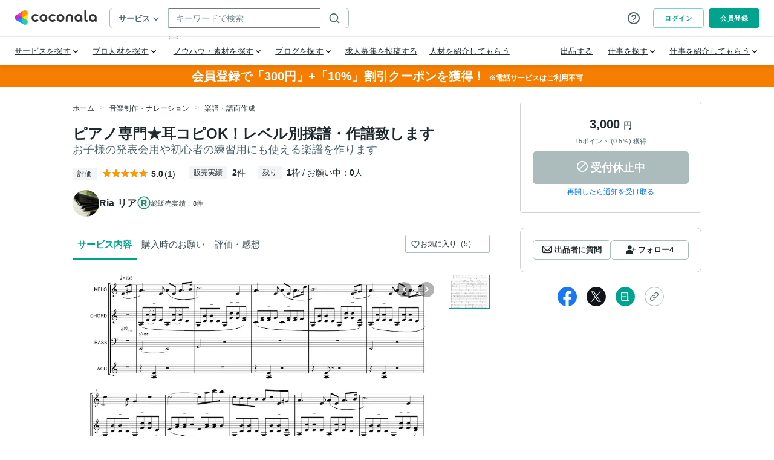

--- FILE ---
content_type: application/javascript
request_url: https://d38quxh3lusp65.cloudfront.net/_nuxt/prod/eb0bb74.modern.js
body_size: 4089
content:
(window.webpackJsonp=window.webpackJsonp||[]).push([[601,662],{1393:function(t,e,n){var content=n(1601);content.__esModule&&(content=content.default),"string"==typeof content&&(content=[[t.i,content,""]]),content.locals&&(t.exports=content.locals);(0,n(45).default)("1dde702d",content,!0,{sourceMap:!1})},1600:function(t,e,n){"use strict";n(1393)},1601:function(t,e,n){var r=n(44)((function(i){return i[1]}));r.push([t.i,".tags-input[data-v-98e6054c]{display:flex;flex-wrap:wrap;align-items:center}.tags-input input[data-v-98e6054c]{flex:1;background:rgba(0,0,0,0);border:none}.tags-input input[data-v-98e6054c]:focus{outline:none}.tags-input input[type=text][data-v-98e6054c]{color:#202a2e}.tags-input[data-v-98e6054c]::placeholder{color:#acbbbc}.tags-input-wrapper-default[data-v-98e6054c]{padding:9px 14px;border:1px solid #acbbbc;border-radius:4px}.tags-input-wrapper-default.active[data-v-98e6054c]{border:1px solid #00a38d}.tags-input-remove[data-v-98e6054c]{cursor:pointer;display:inline-block;padding:.5px;overflow:hidden}.tags-input-badge[data-v-98e6054c]{position:relative;display:flex;background-color:#f3f4f5;align-items:center;margin:3px 4px 3px 0;padding:4px 6px;line-height:1;text-align:center;white-space:nowrap;vertical-align:baseline;border-radius:20px;overflow:hidden;text-overflow:ellipsis}.tags-input-icon[data-v-98e6054c]{width:21px;height:auto;border-radius:50%;margin-right:6px}.tags-input-name[data-v-98e6054c]{font-size:12px;margin-right:9px}.c-vuetube[data-v-98e6054c]{position:relative;display:flex;overflow:hidden;width:100%}.c-vuetube_wrapper[data-v-98e6054c]{display:flex;width:100%}.c-vuetube_wrapper-inline[data-v-98e6054c] iframe{position:absolute;top:0;left:0;width:100%;height:100%}.c-vuetube_wrapper-modal[data-v-98e6054c] .modal-background{background:rgba(0,0,0,.9)}.c-vuetube_wrapper-modal[data-v-98e6054c] .loading-overlay .loading-background{background:none}.c-vuetube_wrapper-modal[data-v-98e6054c] iframe{min-height:300px;width:100%}.c-vuetube_thumbnail[data-v-98e6054c]{display:flex;width:100%;height:0}@media all and (-ms-high-contrast: none){.c-vuetube_thumbnail .swiper-lazy-preloader[data-v-98e6054c]{display:none}}.c-vuetube_thumbnailImage[data-v-98e6054c]{transition:opacity .2s;position:absolute;top:50%;left:50%;z-index:1;opacity:.9;cursor:pointer;transform:translate(-50%, -50%)}.c-vuetube_thumbnailImage[data-v-98e6054c]:link,.c-vuetube_thumbnailImage[data-v-98e6054c]:visited{opacity:1}.c-vuetube_thumbnailImage[data-v-98e6054c]:hover{opacity:.7}.c-vuetube_thumbnailImage[data-v-98e6054c]:active,.c-vuetube_thumbnailImage[data-v-98e6054c]:focus{opacity:1}@media(max-width: 600px){.c-vuetube_thumbnailImage[data-v-98e6054c]:hover{opacity:1}}.c-vuetube_thumbnailPlay[data-v-98e6054c]{transition:opacity .2s;position:absolute;top:50%;left:50%;z-index:2;padding-top:7px;padding-left:2px;width:34px;height:34px;border:solid 2px #fff;border-radius:50%;background:rgba(0,0,0,.7);color:#fff;text-align:center;font-size:15px;opacity:.9;cursor:pointer;transform:translate(-50%, -50%)}.c-vuetube_thumbnailPlay[data-v-98e6054c]:link,.c-vuetube_thumbnailPlay[data-v-98e6054c]:visited{opacity:1}.c-vuetube_thumbnailPlay[data-v-98e6054c]:hover{opacity:.7}.c-vuetube_thumbnailPlay[data-v-98e6054c]:active,.c-vuetube_thumbnailPlay[data-v-98e6054c]:focus{opacity:1}@media(max-width: 600px){.c-vuetube_thumbnailPlay[data-v-98e6054c]:hover{opacity:1}}.c-vuetube_thumbnailPlay-small[data-v-98e6054c]{padding-top:5px;width:24px;height:24px;font-size:10px}.c-vuetube_thumbnailPlay-large[data-v-98e6054c]{padding-top:19px;width:68px;height:68px;font-size:25px}.c-vuetube .c-mask[data-v-98e6054c]{position:absolute;top:0;right:0;left:0;margin:auto;width:230px;height:190px}",""]),r.locals={},t.exports=r},1714:function(t,e,n){"use strict";n.r(e);var r={name:"Vuetube",components:{DLoading:n(1012).default},props:{videoId:{type:String},url:{type:String},isActive:{type:Boolean,default:!1,required:!0},isModal:{type:Boolean,default:!1},isTapEvent:{type:Boolean,default:!1},playerVars:{type:Object,default:()=>({autoplay:1})},width:{type:[Number,String],default:640},height:{type:[Number,String],default:360},resize:{type:Boolean,default:!1},resizeDelay:{type:Number,default:200},backgroundColor:{type:String,default:"#000000"},swiperLazy:{type:Boolean,default:!1},paddingType:{type:String,default:"ratio"},paddingRatio:{type:[Number,String],default:100},skipThumbnail:{type:Boolean,default:!1},thumbnailPlaySize:{type:String,default:"normal"},thumbnailAlt:{type:String,default:""},getType:{type:String,default:""}},data:()=>({isReady:!1,contentWidth:"100%"}),methods:{updateWidth(){this.contentWidth="".concat(this.$el.parentNode.clientWidth,"px")},play(){this.isPlay=!0,this.$refs.youtube.player.playVideo()},stop(){this.isPlay=!1,this.$refs.youtube.player.stopVideo()},onReady(){this.isReady=!0,this.$emit("ready")},close(){event.preventDefault(),this.stop(),this.$emit("update:isActive",!1)},tapMovieControl(){this.isPlay?this.stop():this.play()},swipeMovieControl(){this.stop()}},computed:{thumbnailUrl(){return"https://img.youtube.com/vi/".concat(this.vid,"/hqdefault.jpg")},vid(){return this.videoId||this.videoIdFromUrl||null},videoIdFromUrl(){return this.$youtube.getIdFromUrl(this.url)},player(){return this.$refs.youtube&&this.$refs.youtube.player},boxStyle(){return"ratio"===this.paddingType?{maxWidth:"auto"}:"calc"===this.paddingType?{maxWidth:"".concat(this.width,"px")}:{}},wrapperStyle(){return"ratio"===this.paddingType?{backgroundColor:this.backgroundColor}:"calc"===this.paddingType?{paddingBottom:"calc(".concat(this.height," / ").concat(this.width," * 100%)"),maxWidth:"".concat(this.width,"px"),maxHeight:"".concat(this.height,"px"),backgroundColor:this.backgroundColor}:void 0}},mounted(){this.skipThumbnail&&this.$emit("update:isActive",!0)}},o=(n(1600),n(19)),c=Object(o.a)(r,(function(){var t=this,e=t._self._c;return e("div",{staticClass:"c-vuetube",style:t.boxStyle},["ratio"===t.paddingType?e("div",{staticClass:"c-vuetube_paddingElement",style:{paddingTop:"".concat(t.paddingRatio,"%")}}):t._e(),t._v(" "),t.isActive&&!t.isModal?e("div",{staticClass:"c-vuetube_wrapper c-vuetube_wrapper-inline",style:t.wrapperStyle},[e("DLoading",{attrs:{"is-full-page":!1,active:!t.isReady}}),t._v(" "),e("youtube",{ref:"youtube",staticClass:"c-vuetube_video",attrs:{"video-id":t.vid,"player-vars":t.playerVars,width:t.width,height:t.height,resize:t.resize,"resize-delay":t.resizeDelay,"fit-parent":!0},on:{ready:t.onReady}}),t._v(" "),t.isTapEvent?e("div",{directives:[{name:"touch",rawName:"v-touch:tap",value:t.tapMovieControl,expression:"tapMovieControl",arg:"tap"},{name:"touch",rawName:"v-touch:swipe.left",value:t.swipeMovieControl,expression:"swipeMovieControl",arg:"swipe",modifiers:{left:!0}},{name:"touch",rawName:"v-touch:swipe.right",value:t.swipeMovieControl,expression:"swipeMovieControl",arg:"swipe",modifiers:{right:!0}}],staticClass:"c-mask js-mask"}):t._e()],1):t._e(),t._v(" "),t.isActive&&t.isModal?e("div",{staticClass:"c-vuetube_wrapper c-vuetube_wrapper-modal",style:t.wrapperStyle},[e("OModal",{staticClass:"c-videoModal",attrs:{active:t.isActive,width:"100%"},on:{close:t.close}},[e("DLoading",{attrs:{"is-full-page":!1,active:!t.isReady}}),t._v(" "),e("youtube",{ref:"youtube",staticClass:"c-vuetube_video",attrs:{"video-id":t.vid,"player-vars":t.playerVars,width:t.width,height:t.height,resize:t.resize,"resize-delay":t.resizeDelay,"fit-parent":!0},on:{ready:t.onReady}}),t._v(" "),t.isTapEvent?e("div",{directives:[{name:"touch",rawName:"v-touch:tap",value:t.tapMovieControl,expression:"tapMovieControl",arg:"tap"},{name:"touch",rawName:"v-touch:swipe.left",value:t.swipeMovieControl,expression:"swipeMovieControl",arg:"swipe",modifiers:{left:!0}},{name:"touch",rawName:"v-touch:swipe.right",value:t.swipeMovieControl,expression:"swipeMovieControl",arg:"swipe",modifiers:{right:!0}}],staticClass:"mask js-mask"}):t._e()],1)],1):t._e(),t._v(" "),t.isActive?t._e():e("div",{staticClass:"c-vuetube_thumbnail",style:t.wrapperStyle,on:{click:function(e){return e.preventDefault(),t.$emit("update:isActive",!0)}}},["swiper-lazy"===t.getType?[e("img",{staticClass:"c-vuetube_thumbnailImage swiper-lazy",attrs:{src:t.thumbnailUrl,width:t.width,height:t.height,alt:t.thumbnailAlt,loading:"lazy",decoding:"async"},on:{load:function(e){return t.$emit("thumbnail-load")},error:function(e){return t.$emit("thumbnail-error")}}}),t._v(" "),e("div",{staticClass:"swiper-lazy-preloader"})]:"swiper-immediate"===t.getType?[e("img",{staticClass:"c-vuetube_thumbnailImage",attrs:{src:t.thumbnailUrl,width:t.width,height:t.height,alt:t.thumbnailAlt},on:{load:function(e){return t.$emit("thumbnail-load")},error:function(e){return t.$emit("thumbnail-error")}}})]:[e("img",{staticClass:"c-vuetube_thumbnailImage",attrs:{src:t.thumbnailUrl,width:t.width,height:t.height,alt:t.thumbnailAlt,loading:"lazy",decoding:"async"},on:{load:function(e){return t.$emit("thumbnail-load")},error:function(e){return t.$emit("thumbnail-error")}}})],t._v(" "),e("CoconalaIcon",{staticClass:"c-vuetube_thumbnailPlay",class:"c-vuetube_thumbnailPlay-".concat(t.thumbnailPlaySize),attrs:{name:"play"}})],2)])}),[],!1,null,"98e6054c",null).exports;e.default=c},3965:function(t,e,n){var content=n(6309);content.__esModule&&(content=content.default),"string"==typeof content&&(content=[[t.i,content,""]]),content.locals&&(t.exports=content.locals);(0,n(45).default)("f942e6d4",content,!0,{sourceMap:!1})},6308:function(t,e,n){"use strict";n(3965)},6309:function(t,e,n){var r=n(44)((function(i){return i[1]}));r.push([t.i,".tags-input[data-v-c85e2168]{display:flex;flex-wrap:wrap;align-items:center}.tags-input input[data-v-c85e2168]{flex:1;background:rgba(0,0,0,0);border:none}.tags-input input[data-v-c85e2168]:focus{outline:none}.tags-input input[type=text][data-v-c85e2168]{color:#202a2e}.tags-input[data-v-c85e2168]::placeholder{color:#acbbbc}.tags-input-wrapper-default[data-v-c85e2168]{padding:9px 14px;border:1px solid #acbbbc;border-radius:4px}.tags-input-wrapper-default.active[data-v-c85e2168]{border:1px solid #00a38d}.tags-input-remove[data-v-c85e2168]{cursor:pointer;display:inline-block;padding:.5px;overflow:hidden}.tags-input-badge[data-v-c85e2168]{position:relative;display:flex;background-color:#f3f4f5;align-items:center;margin:3px 4px 3px 0;padding:4px 6px;line-height:1;text-align:center;white-space:nowrap;vertical-align:baseline;border-radius:20px;overflow:hidden;text-overflow:ellipsis}.tags-input-icon[data-v-c85e2168]{width:21px;height:auto;border-radius:50%;margin-right:6px}.tags-input-name[data-v-c85e2168]{font-size:12px;margin-right:9px}.c-imagesProduction[data-v-c85e2168]{display:flex;margin-bottom:32px;min-height:390px;justify-content:space-between}.c-imagesProduction_main[data-v-c85e2168]{position:relative;text-align:center;flex-basis:610px}.c-imagesProduction_thumbnail[data-v-c85e2168]{flex-basis:68px}.c-imagesProduction_thumbnailPager[data-v-c85e2168]{width:100%;height:18px}.c-imagesProduction[data-v-c85e2168] .c-vuetube_thumbnailImage{opacity:1}.c-imagesProduction[data-v-c85e2168] .c-vuetube_thumbnailImage:hover{opacity:1}.c-imagesProduction[data-v-c85e2168] .c-vuetube_thumbnailPlay:hover{opacity:1}.c-mainImage[data-v-c85e2168]{position:relative;max-width:610px}.c-mainImage_movie[data-v-c85e2168]{margin-top:48px}.c-mainImage_navigation[data-v-c85e2168]{position:absolute;top:12px;right:12px;z-index:10;display:flex}.c-thumbnailPrevButton[data-v-c85e2168],.c-thumbnailNextButton[data-v-c85e2168]{transition:opacity .2s;display:flex;width:25px;height:25px;border-radius:50%;background-color:rgba(0,0,0,.3);color:#fff;cursor:pointer;justify-content:center}.c-thumbnailPrevButton[data-v-c85e2168]:link,.c-thumbnailPrevButton[data-v-c85e2168]:visited,.c-thumbnailNextButton[data-v-c85e2168]:link,.c-thumbnailNextButton[data-v-c85e2168]:visited{opacity:1}.c-thumbnailPrevButton[data-v-c85e2168]:hover,.c-thumbnailNextButton[data-v-c85e2168]:hover{opacity:.7}.c-thumbnailPrevButton[data-v-c85e2168]:active,.c-thumbnailPrevButton[data-v-c85e2168]:focus,.c-thumbnailNextButton[data-v-c85e2168]:active,.c-thumbnailNextButton[data-v-c85e2168]:focus{opacity:1}@media(max-width: 600px){.c-thumbnailPrevButton[data-v-c85e2168]:hover,.c-thumbnailNextButton[data-v-c85e2168]:hover{opacity:1}}.c-thumbnailPrevButton i[data-v-c85e2168],.c-thumbnailNextButton i[data-v-c85e2168]{text-align:center;align-self:center}.c-thumbnailNextButton[data-v-c85e2168]{margin-left:12px}.c-thumbnailNextButton i[data-v-c85e2168]{margin-left:1px}.c-thumbnailList[data-v-c85e2168]{overflow:hidden;height:328px}.c-thumbnailList_wrap[data-v-c85e2168]{position:relative;transition-duration:.5s}.c-thumbnailList_item[data-v-c85e2168]{margin-bottom:12px;width:68px;height:56px;border:1px solid #ced4d6;cursor:pointer}.c-thumbnailList_item-active[data-v-c85e2168]{border-color:var(--theme-color-primary)}.c-thumbnailPagerButton[data-v-c85e2168]{display:flex;margin-top:12px;width:100%;height:18px;cursor:pointer;justify-content:center}.c-thumbnailPagerButton i[data-v-c85e2168]{text-align:center;align-self:center}",""]),r.locals={},t.exports=r},7094:function(t,e,n){"use strict";n.r(e);var r=n(1714),o={name:"ContentsImagesProduction",components:{Vuetube:r.default},props:{serviceName:{type:String,default:""},serviceImageList:{type:Array,default:()=>[]},serviceMovieList:{type:Array,default:()=>[]},moviePriorityFlag:{type:Boolean,default:!1}},data(){return{imageList:[],mainImage:"",mainImageType:"",mainImageAlt:"".concat(this.serviceName," イメージ1"),thumbCurrent:1,thumbCurrentPage:1,thumbPerPage:5,isVideoActive:!1}},computed:{mainImageSrc(){return"movie"===this.mainImageType?this.mainImage:this.$coconala.serviceImageURLV2(this.mainImage,1220,1240,"resize")},thumbNum(){return this.serviceMovieList.length+this.serviceImageList.length},thumbMaxPage(){return Math.ceil(this.thumbNum/5)},isThumbMaxPage(){return this.thumbCurrentPage===this.thumbMaxPage},thumbPosition(){return this.thumbCurrentPage>1?{top:"-".concat(340*(this.thumbCurrentPage-1),"px")}:{top:0}}},watch:{mainImage(t,e){"movie"===this.mainImageType&&this.$nextTick((()=>{var t;null===(t=this.$refs.mainVuetube)||void 0===t||t.$forceUpdate()}))}},created(){this.moviePriorityFlag&&this.serviceMovieList.length&&this.serviceMovieList.forEach((t=>{this.imageList.push({value:t.providerSiteMovieId,type:"movie"})})),this.serviceImageList.length&&this.serviceImageList.forEach((t=>{this.imageList.push({value:t,type:"static"})})),!this.moviePriorityFlag&&this.serviceMovieList.length&&this.serviceMovieList.forEach((t=>{this.imageList.push({value:t.providerSiteMovieId,type:"movie"})})),this.moviePriorityFlag&&this.serviceMovieList.length?(this.mainImage=this.serviceMovieList[0].providerSiteMovieId,this.mainImageType="movie"):this.serviceImageList.length?(this.mainImage=this.serviceImageList[0],this.mainImageType="static"):this.serviceMovieList.length&&(this.mainImage=this.serviceMovieList[0].providerSiteMovieId,this.mainImageType="movie")},methods:{thumbnailPrev(){var t=this.thumbCurrent-1;t<1&&(t=this.thumbNum);var e=Math.ceil(t/5);this.thumbCurrent=t,this.thumbCurrentPage=e,this.changeMainImage(t-1)},thumbnailNext(){var t=this.thumbCurrent+1;t>this.thumbNum&&(t=1);var e=Math.ceil(t/5);this.thumbCurrent=t,this.thumbCurrentPage=e,this.changeMainImage(t-1)},thumbnailPager(){var t=this.thumbCurrentPage+1;t>this.thumbMaxPage&&(t=1),this.thumbCurrentPage=t},changeMainImage(t){this.isVideoActive=!1,this.mainImageType=this.imageList[t].type,this.mainImage=this.imageList[t].value,this.mainImageAlt="".concat(this.serviceName," イメージ").concat(t+1),this.thumbCurrent=t+1}}},c=(n(6308),n(19)),component=Object(c.a)(o,(function(){var t=this,e=t._self._c;return e("div",{staticClass:"c-imagesProduction"},[e("div",{staticClass:"c-imagesProduction_main"},["static"===t.mainImageType?e("div",[e("img",{staticClass:"c-mainImage_static",attrs:{src:t.mainImageSrc,alt:t.mainImageAlt,loading:"eager",fetchpriority:"high"}})]):"movie"===t.mainImageType?e("div",[e("Vuetube",{ref:"mainVuetube",staticClass:"c-mainImage_movie",attrs:{"is-active":t.isVideoActive,"video-id":t.mainImageSrc,"padding-type":"calc",width:"610",height:"342","thumbnail-alt":t.mainImageAlt,"thumbnail-play-size":"large","get-type":"swiper-immediate"},on:{"update:isActive":function(e){t.isVideoActive=e},"update:is-active":function(e){t.isVideoActive=e}}})],1):t._e(),t._v(" "),e("div",{staticClass:"c-mainImage_navigation"},[e("span",{staticClass:"c-thumbnailPrevButton",on:{click:function(e){return t.thumbnailPrev()}}},[e("CoconalaIcon",{attrs:{name:"chevron-left",size:"10px"}})],1),t._v(" "),e("span",{staticClass:"c-thumbnailNextButton",on:{click:function(e){return t.thumbnailNext()}}},[e("CoconalaIcon",{attrs:{name:"chevron-right",size:"10px"}})],1)])]),t._v(" "),e("div",{staticClass:"c-imagesProduction_thumbnail"},[e("div",{staticClass:"c-thumbnailList"},[e("div",{staticClass:"c-thumbnailList_wrap",style:t.thumbPosition},t._l(t.imageList,(function(n,r){return e("div",{key:"thumbnail".concat(r),staticClass:"c-thumbnailList_item",class:{"c-thumbnailList_item-active":t.thumbCurrent===r+1},on:{mouseover:function(e){return t.changeMainImage(r)}}},["movie"===n.type?e("Vuetube",{ref:"thumbnailVuetube",refInFor:!0,staticClass:"c-serviceImage_videoInner",attrs:{"video-id":n.value,"is-active":!1,"padding-type":"calc",width:"66",height:"54","thumbnail-play-size":"small","thumbnail-alt":"".concat(t.serviceName," イメージ").concat(r+1)}}):t._e(),t._v(" "),"static"===n.type?e("img",{attrs:{src:t.$coconala.serviceImageURLV2(n.value,132,108),alt:"".concat(t.serviceName," イメージ").concat(r+1),loading:"lazy",decoding:"async"}}):t._e()],1)})),0)]),t._v(" "),t.thumbNum>t.thumbPerPage?e("div",{staticClass:"c-imagesProduction_thumbnailPager"},[e("span",{staticClass:"c-thumbnailPagerButton",on:{click:function(e){return t.thumbnailPager()}}},[e("CoconalaIcon",{attrs:{name:t.isThumbMaxPage?"chevron-up":"chevron-down"}})],1)]):t._e()])])}),[],!1,null,"c85e2168",null);e.default=component.exports}}]);

--- FILE ---
content_type: text/javascript
request_url: https://d377jvr5bdab5d.cloudfront.net/_ccui/index.DfBXflOm.js
body_size: 6706
content:
import"./index.DjmFa3AC.js";import{b as Ce}from"./ccui-event-dispatcher.DjK0m4cK.js";import{r as ke,t as _e}from"./custom-element.BVa-5gLO.js";import{x as N,T as z}from"./lit-html.BOFwwyR4.js";import{B as me}from"./coconala.D1LZcBf7.js";import{r as we}from"./state.D9Rf1tsQ.js";import{c as H}from"./repeat.2sCC0B_u.js";function C(r){"@babel/helpers - typeof";return C=typeof Symbol=="function"&&typeof Symbol.iterator=="symbol"?function(t){return typeof t}:function(t){return t&&typeof Symbol=="function"&&t.constructor===Symbol&&t!==Symbol.prototype?"symbol":typeof t},C(r)}var Q,V,Z,ee,te,ae,ne,re;function K(){"use strict";/*! regenerator-runtime -- Copyright (c) 2014-present, Facebook, Inc. -- license (MIT): https://github.com/facebook/regenerator/blob/main/LICENSE */K=function(){return t};var r,t={},l=Object.prototype,o=l.hasOwnProperty,c=Object.defineProperty||function(n,e,a){n[e]=a.value},p=typeof Symbol=="function"?Symbol:{},y=p.iterator||"@@iterator",m=p.asyncIterator||"@@asyncIterator",L=p.toStringTag||"@@toStringTag";function b(n,e,a){return Object.defineProperty(n,e,{value:a,enumerable:!0,configurable:!0,writable:!0}),n[e]}try{b({},"")}catch{b=function(a,d,s){return a[d]=s}}function U(n,e,a,d){var s=e&&e.prototype instanceof T?e:T,i=Object.create(s.prototype),u=new B(d||[]);return c(i,"_invoke",{value:he(n,a,u)}),i}function F(n,e,a){try{return{type:"normal",arg:n.call(e,a)}}catch(d){return{type:"throw",arg:d}}}t.wrap=U;var W="suspendedStart",fe="suspendedYield",X="executing",O="completed",I={};function T(){}function j(){}function k(){}var D={};b(D,y,function(){return this});var M=Object.getPrototypeOf,x=M&&M(M(R([])));x&&x!==l&&o.call(x,y)&&(D=x);var P=k.prototype=T.prototype=Object.create(D);function q(n){["next","throw","return"].forEach(function(e){b(n,e,function(a){return this._invoke(e,a)})})}function A(n,e){function a(s,i,u,f){var h=F(n[s],n,i);if(h.type!=="throw"){var _=h.arg,g=_.value;return g&&C(g)=="object"&&o.call(g,"__await")?e.resolve(g.__await).then(function(w){a("next",w,u,f)},function(w){a("throw",w,u,f)}):e.resolve(g).then(function(w){_.value=w,u(_)},function(w){return a("throw",w,u,f)})}f(h.arg)}var d;c(this,"_invoke",{value:function(i,u){function f(){return new e(function(h,_){a(i,u,h,_)})}return d=d?d.then(f,f):f()}})}function he(n,e,a){var d=W;return function(s,i){if(d===X)throw Error("Generator is already running");if(d===O){if(s==="throw")throw i;return{value:r,done:!0}}for(a.method=s,a.arg=i;;){var u=a.delegate;if(u){var f=J(u,a);if(f){if(f===I)continue;return f}}if(a.method==="next")a.sent=a._sent=a.arg;else if(a.method==="throw"){if(d===W)throw d=O,a.arg;a.dispatchException(a.arg)}else a.method==="return"&&a.abrupt("return",a.arg);d=X;var h=F(n,e,a);if(h.type==="normal"){if(d=a.done?O:fe,h.arg===I)continue;return{value:h.arg,done:a.done}}h.type==="throw"&&(d=O,a.method="throw",a.arg=h.arg)}}}function J(n,e){var a=e.method,d=n.iterator[a];if(d===r)return e.delegate=null,a==="throw"&&n.iterator.return&&(e.method="return",e.arg=r,J(n,e),e.method==="throw")||a!=="return"&&(e.method="throw",e.arg=new TypeError("The iterator does not provide a '"+a+"' method")),I;var s=F(d,n.iterator,e.arg);if(s.type==="throw")return e.method="throw",e.arg=s.arg,e.delegate=null,I;var i=s.arg;return i?i.done?(e[n.resultName]=i.value,e.next=n.nextLoc,e.method!=="return"&&(e.method="next",e.arg=r),e.delegate=null,I):i:(e.method="throw",e.arg=new TypeError("iterator result is not an object"),e.delegate=null,I)}function be(n){var e={tryLoc:n[0]};1 in n&&(e.catchLoc=n[1]),2 in n&&(e.finallyLoc=n[2],e.afterLoc=n[3]),this.tryEntries.push(e)}function G(n){var e=n.completion||{};e.type="normal",delete e.arg,n.completion=e}function B(n){this.tryEntries=[{tryLoc:"root"}],n.forEach(be,this),this.reset(!0)}function R(n){if(n||n===""){var e=n[y];if(e)return e.call(n);if(typeof n.next=="function")return n;if(!isNaN(n.length)){var a=-1,d=function s(){for(;++a<n.length;)if(o.call(n,a))return s.value=n[a],s.done=!1,s;return s.value=r,s.done=!0,s};return d.next=d}}throw new TypeError(C(n)+" is not iterable")}return j.prototype=k,c(P,"constructor",{value:k,configurable:!0}),c(k,"constructor",{value:j,configurable:!0}),j.displayName=b(k,L,"GeneratorFunction"),t.isGeneratorFunction=function(n){var e=typeof n=="function"&&n.constructor;return!!e&&(e===j||(e.displayName||e.name)==="GeneratorFunction")},t.mark=function(n){return Object.setPrototypeOf?Object.setPrototypeOf(n,k):(n.__proto__=k,b(n,L,"GeneratorFunction")),n.prototype=Object.create(P),n},t.awrap=function(n){return{__await:n}},q(A.prototype),b(A.prototype,m,function(){return this}),t.AsyncIterator=A,t.async=function(n,e,a,d,s){s===void 0&&(s=Promise);var i=new A(U(n,e,a,d),s);return t.isGeneratorFunction(e)?i:i.next().then(function(u){return u.done?u.value:i.next()})},q(P),b(P,L,"Generator"),b(P,y,function(){return this}),b(P,"toString",function(){return"[object Generator]"}),t.keys=function(n){var e=Object(n),a=[];for(var d in e)a.push(d);return a.reverse(),function s(){for(;a.length;){var i=a.pop();if(i in e)return s.value=i,s.done=!1,s}return s.done=!0,s}},t.values=R,B.prototype={constructor:B,reset:function(e){if(this.prev=0,this.next=0,this.sent=this._sent=r,this.done=!1,this.delegate=null,this.method="next",this.arg=r,this.tryEntries.forEach(G),!e)for(var a in this)a.charAt(0)==="t"&&o.call(this,a)&&!isNaN(+a.slice(1))&&(this[a]=r)},stop:function(){this.done=!0;var e=this.tryEntries[0].completion;if(e.type==="throw")throw e.arg;return this.rval},dispatchException:function(e){if(this.done)throw e;var a=this;function d(_,g){return u.type="throw",u.arg=e,a.next=_,g&&(a.method="next",a.arg=r),!!g}for(var s=this.tryEntries.length-1;s>=0;--s){var i=this.tryEntries[s],u=i.completion;if(i.tryLoc==="root")return d("end");if(i.tryLoc<=this.prev){var f=o.call(i,"catchLoc"),h=o.call(i,"finallyLoc");if(f&&h){if(this.prev<i.catchLoc)return d(i.catchLoc,!0);if(this.prev<i.finallyLoc)return d(i.finallyLoc)}else if(f){if(this.prev<i.catchLoc)return d(i.catchLoc,!0)}else{if(!h)throw Error("try statement without catch or finally");if(this.prev<i.finallyLoc)return d(i.finallyLoc)}}}},abrupt:function(e,a){for(var d=this.tryEntries.length-1;d>=0;--d){var s=this.tryEntries[d];if(s.tryLoc<=this.prev&&o.call(s,"finallyLoc")&&this.prev<s.finallyLoc){var i=s;break}}i&&(e==="break"||e==="continue")&&i.tryLoc<=a&&a<=i.finallyLoc&&(i=null);var u=i?i.completion:{};return u.type=e,u.arg=a,i?(this.method="next",this.next=i.finallyLoc,I):this.complete(u)},complete:function(e,a){if(e.type==="throw")throw e.arg;return e.type==="break"||e.type==="continue"?this.next=e.arg:e.type==="return"?(this.rval=this.arg=e.arg,this.method="return",this.next="end"):e.type==="normal"&&a&&(this.next=a),I},finish:function(e){for(var a=this.tryEntries.length-1;a>=0;--a){var d=this.tryEntries[a];if(d.finallyLoc===e)return this.complete(d.completion,d.afterLoc),G(d),I}},catch:function(e){for(var a=this.tryEntries.length-1;a>=0;--a){var d=this.tryEntries[a];if(d.tryLoc===e){var s=d.completion;if(s.type==="throw"){var i=s.arg;G(d)}return i}}throw Error("illegal catch attempt")},delegateYield:function(e,a,d){return this.delegate={iterator:R(e),resultName:a,nextLoc:d},this.method==="next"&&(this.arg=r),I}},t}function v(r,t){return t||(t=r.slice(0)),Object.freeze(Object.defineProperties(r,{raw:{value:Object.freeze(t)}}))}function se(r,t){if(!(r instanceof t))throw new TypeError("Cannot call a class as a function")}function oe(r,t){for(var l=0;l<t.length;l++){var o=t[l];o.enumerable=o.enumerable||!1,o.configurable=!0,"value"in o&&(o.writable=!0),Object.defineProperty(r,Ie(o.key),o)}}function le(r,t,l){return t&&oe(r.prototype,t),l&&oe(r,l),Object.defineProperty(r,"prototype",{writable:!1}),r}function Ie(r){var t=ge(r,"string");return C(t)=="symbol"?t:t+""}function ge(r,t){if(C(r)!="object"||!r)return r;var l=r[Symbol.toPrimitive];if(l!==void 0){var o=l.call(r,t||"default");if(C(o)!="object")return o;throw new TypeError("@@toPrimitive must return a primitive value.")}return(t==="string"?String:Number)(r)}function ce(r,t,l){return t=E(t),ve(r,pe()?Reflect.construct(t,l||[],E(r).constructor):t.apply(r,l))}function ve(r,t){if(t&&(C(t)=="object"||typeof t=="function"))return t;if(t!==void 0)throw new TypeError("Derived constructors may only return object or undefined");return Ne(r)}function Ne(r){if(r===void 0)throw new ReferenceError("this hasn't been initialised - super() hasn't been called");return r}function pe(){try{var r=!Boolean.prototype.valueOf.call(Reflect.construct(Boolean,[],function(){}))}catch{}return(pe=function(){return!!r})()}function E(r){return E=Object.setPrototypeOf?Object.getPrototypeOf.bind():function(t){return t.__proto__||Object.getPrototypeOf(t)},E(r)}function ue(r,t){if(typeof t!="function"&&t!==null)throw new TypeError("Super expression must either be null or a function");r.prototype=Object.create(t&&t.prototype,{constructor:{value:r,writable:!0,configurable:!0}}),Object.defineProperty(r,"prototype",{writable:!1}),t&&Y(r,t)}function Y(r,t){return Y=Object.setPrototypeOf?Object.setPrototypeOf.bind():function(l,o){return l.__proto__=o,l},Y(r,t)}var Pe=[{id:1,name:"コラム",childCategories:[],createdAt:"1586320231",updatedAt:"1586320231"},{id:2,name:"ビジネス・マーケティング",childCategories:[],createdAt:"1586320231",updatedAt:"1586320231"},{id:3,name:"デザイン・イラスト",childCategories:[],createdAt:"1586320231",updatedAt:"1586320231"},{id:4,name:"学び",childCategories:[],createdAt:"1586320231",updatedAt:"1586320231"},{id:5,name:"写真・動画",childCategories:[],createdAt:"1586320231",updatedAt:"1586320231"},{id:6,name:"音声・音楽",childCategories:[],createdAt:"1586320231",updatedAt:"1586320231"},{id:7,name:"美容・ファッション",childCategories:[],createdAt:"1586320231",updatedAt:"1586320231"},{id:8,name:"小説",childCategories:[],createdAt:"1586320231",updatedAt:"1586320231"},{id:9,name:"IT・テクノロジー",childCategories:[],createdAt:"1586320231",updatedAt:"1586320231"},{id:10,name:"ライフスタイル",childCategories:[],createdAt:"1586320231",updatedAt:"1586320231"},{id:11,name:"エンタメ・趣味",childCategories:[],createdAt:"1586320231",updatedAt:"1586320231"},{id:12,name:"占い",childCategories:[],createdAt:"1586320231",updatedAt:"1586320231"},{id:13,name:"マンガ",childCategories:[],createdAt:"1586320231",updatedAt:"1586320231"},{id:14,name:"法律・税務・士業全般",childCategories:[],createdAt:"1586320231",updatedAt:"1586320231"},{id:15,name:"マネー・副業",childCategories:[],createdAt:"1586320231",updatedAt:"1586320231"}],Oe=Object.defineProperty,je=Object.getOwnPropertyDescriptor,xe=function(t,l,o,c){for(var p=c>1?void 0:c?je(l,o):l,y=t.length-1,m;y>=0;y--)(m=t[y])&&(p=(c?m(l,o,p):m(p))||p);return c&&p&&Oe(l,o,p),p},de=function(r){function t(){return se(this,t),ce(this,t,arguments)}return ue(t,r),le(t,[{key:"renderBlogCategories",value:K().mark(function l(){var o,c,p;return K().wrap(function(m){for(;;)switch(m.prev=m.next){case 0:o=0,c=Pe;case 1:if(!(o<c.length)){m.next=8;break}return p=c[o],m.next=5,N(Q||(Q=v(['<menu-item label="','" href="/blogs/categories/','"></menu-item>'])),p.name,p.id);case 5:o++,m.next=1;break;case 8:case"end":return m.stop()}},l)})},{key:"render",value:function(){return N(V||(V=v(["",""])),this.renderBlogCategories())}}])}(me);de=xe([Ce("blog-categories")],de);function $(r,t){return t}var ie={kind:"Document",definitions:[{kind:"FragmentDefinition",name:{kind:"Name",value:"ContentsMarketChildCategory"},typeCondition:{kind:"NamedType",name:{kind:"Name",value:"ContentsMarketCategory"}},selectionSet:{kind:"SelectionSet",selections:[{kind:"Field",name:{kind:"Name",value:"databaseId"}},{kind:"Field",name:{kind:"Name",value:"name"}},{kind:"Field",name:{kind:"Name",value:"parentId"}},{kind:"Field",name:{kind:"Name",value:"displayNo"}}]}}]},Ae={kind:"Document",definitions:[{kind:"FragmentDefinition",name:{kind:"Name",value:"ContentsMarketParentCategory"},typeCondition:{kind:"NamedType",name:{kind:"Name",value:"ContentsMarketCategory"}},selectionSet:{kind:"SelectionSet",selections:[{kind:"Field",name:{kind:"Name",value:"databaseId"}},{kind:"Field",name:{kind:"Name",value:"displayNo"}},{kind:"Field",name:{kind:"Name",value:"name"}},{kind:"Field",name:{kind:"Name",value:"children"},selectionSet:{kind:"SelectionSet",selections:[{kind:"FragmentSpread",name:{kind:"Name",value:"ContentsMarketChildCategory"}}]}}]}},{kind:"FragmentDefinition",name:{kind:"Name",value:"ContentsMarketChildCategory"},typeCondition:{kind:"NamedType",name:{kind:"Name",value:"ContentsMarketCategory"}},selectionSet:{kind:"SelectionSet",selections:[{kind:"Field",name:{kind:"Name",value:"databaseId"}},{kind:"Field",name:{kind:"Name",value:"name"}},{kind:"Field",name:{kind:"Name",value:"parentId"}},{kind:"Field",name:{kind:"Name",value:"displayNo"}}]}}]},Ee=[{databaseId:1,displayNo:1,name:"ビジネスノウハウ",children:[{databaseId:19,name:"マーケティング",parentId:1,displayNo:13},{databaseId:17,name:"経営",parentId:1,displayNo:14},{databaseId:16,name:"起業",parentId:1,displayNo:15},{databaseId:21,name:"デザイン",parentId:1,displayNo:16},{databaseId:24,name:"税務・財務・法務",parentId:1,displayNo:17},{databaseId:20,name:"営業・セールス",parentId:1,displayNo:18},{databaseId:25,name:"人事",parentId:1,displayNo:19},{databaseId:23,name:"経理・会計",parentId:1,displayNo:20},{databaseId:22,name:"新規事業・事業計画",parentId:1,displayNo:21},{databaseId:18,name:"マネジメント",parentId:1,displayNo:22},{databaseId:27,name:"その他 (ビジネス)",parentId:1,displayNo:23}]},{databaseId:144,displayNo:2,name:"ココナラノウハウ",children:[{databaseId:145,name:"売上の伸ばし方",parentId:144,displayNo:24},{databaseId:146,name:"出品戦略・集客・接客",parentId:144,displayNo:25},{databaseId:26,name:"その他 (ココナラノウハウ)",parentId:144,displayNo:26}]},{databaseId:9,displayNo:3,name:"学び",children:[{databaseId:70,name:"資格・検定",parentId:9,displayNo:27},{databaseId:68,name:"語学",parentId:9,displayNo:28},{databaseId:72,name:"キャリア・転職",parentId:9,displayNo:29},{databaseId:76,name:"文章の書き方",parentId:9,displayNo:30},{databaseId:75,name:"話し方",parentId:9,displayNo:31},{databaseId:73,name:"自己啓発",parentId:9,displayNo:32},{databaseId:77,name:"ビジネススキル講座",parentId:9,displayNo:33},{databaseId:69,name:"受験勉強",parentId:9,displayNo:34},{databaseId:74,name:"教養",parentId:9,displayNo:35},{databaseId:84,name:"音楽・楽器講座",parentId:9,displayNo:36},{databaseId:78,name:"マーケティング講座",parentId:9,displayNo:37},{databaseId:80,name:"デザイン講座",parentId:9,displayNo:38},{databaseId:71,name:"レポート・論文",parentId:9,displayNo:39},{databaseId:79,name:"プログラミング講座",parentId:9,displayNo:40},{databaseId:85,name:"その他 (学び)",parentId:9,displayNo:41}]},{databaseId:10,displayNo:4,name:"マネー・副業",children:[{databaseId:86,name:"副業・収入を得る方法",parentId:10,displayNo:42},{databaseId:89,name:"FX",parentId:10,displayNo:43},{databaseId:88,name:"株式投資",parentId:10,displayNo:44},{databaseId:87,name:"物販・転売・せどり",parentId:10,displayNo:45},{databaseId:90,name:"その他 (マネー・副業)",parentId:10,displayNo:46}]},{databaseId:134,displayNo:5,name:"テンプレート",children:[{databaseId:135,name:"プレゼンテーション",parentId:134,displayNo:47},{databaseId:136,name:"SNS",parentId:134,displayNo:48},{databaseId:137,name:"ドキュメント",parentId:134,displayNo:49},{databaseId:138,name:"名刺・カード",parentId:134,displayNo:50},{databaseId:139,name:"ポスター・パンフレット",parentId:134,displayNo:51},{databaseId:140,name:"表紙・カバー",parentId:134,displayNo:52},{databaseId:141,name:"その他 (テンプレート)",parentId:134,displayNo:53}]},{databaseId:13,displayNo:6,name:"占い",children:[{databaseId:111,name:"恋愛・結婚",parentId:13,displayNo:54},{databaseId:113,name:"総合運",parentId:13,displayNo:55},{databaseId:112,name:"仕事・人生",parentId:13,displayNo:56},{databaseId:147,name:"占いノウハウ",parentId:13,displayNo:57},{databaseId:114,name:"その他 (占い)",parentId:13,displayNo:58}]},{databaseId:8,displayNo:7,name:"ライフスタイル",children:[{databaseId:61,name:"健康・ダイエット",parentId:8,displayNo:59},{databaseId:65,name:"育児・家庭・受験",parentId:8,displayNo:60},{databaseId:64,name:"料理・レシピ",parentId:8,displayNo:61},{databaseId:63,name:"旅行・アウトドア",parentId:8,displayNo:62},{databaseId:58,name:"読書",parentId:8,displayNo:63},{databaseId:60,name:"貯金・節約術",parentId:8,displayNo:64},{databaseId:59,name:"美容・ファッション",parentId:8,displayNo:65},{databaseId:62,name:"掃除・片付け",parentId:8,displayNo:66},{databaseId:57,name:"スポーツ",parentId:8,displayNo:67},{databaseId:66,name:"法律・裁判",parentId:8,displayNo:68},{databaseId:67,name:"その他 (ライフスタイル)",parentId:8,displayNo:69}]},{databaseId:6,displayNo:8,name:"AI・テクノロジー",children:[{databaseId:51,name:"AI活用",parentId:6,displayNo:70},{databaseId:49,name:"ChatGPT・プロンプト",parentId:6,displayNo:71},{databaseId:44,name:"作業自動化・効率化",parentId:6,displayNo:72},{databaseId:50,name:"画像生成",parentId:6,displayNo:73},{databaseId:45,name:"システム・アプリ開発",parentId:6,displayNo:74},{databaseId:43,name:"プログラミング",parentId:6,displayNo:75},{databaseId:46,name:"ガジェット",parentId:6,displayNo:76},{databaseId:53,name:"その他 (AI・テクノロジー)",parentId:6,displayNo:77}]},{databaseId:14,displayNo:9,name:"素材",children:[{databaseId:116,name:"イラスト素材",parentId:14,displayNo:78},{databaseId:115,name:"写真素材",parentId:14,displayNo:79},{databaseId:130,name:"音楽・音声素材",parentId:14,displayNo:80},{databaseId:129,name:"動画素材",parentId:14,displayNo:81},{databaseId:117,name:"3D・モデリング素材",parentId:14,displayNo:82},{databaseId:120,name:"その他 (素材)",parentId:14,displayNo:83}]},{databaseId:11,displayNo:10,name:"趣味・エンタメ",children:[{databaseId:94,name:"映画・ドラマ",parentId:11,displayNo:84},{databaseId:92,name:"芸能・舞台",parentId:11,displayNo:85},{databaseId:91,name:"写真・映像",parentId:11,displayNo:86},{databaseId:97,name:"競馬",parentId:11,displayNo:87},{databaseId:102,name:"その他 (趣味・エンタメ)",parentId:11,displayNo:88}]},{databaseId:15,displayNo:11,name:"作品",children:[{databaseId:122,name:"イラスト作品",parentId:15,displayNo:89},{databaseId:121,name:"写真作品",parentId:15,displayNo:90},{databaseId:123,name:"マンガ・コミック作品",parentId:15,displayNo:91},{databaseId:131,name:"映像・ムービー作品",parentId:15,displayNo:92},{databaseId:132,name:"音声・ボイス作品",parentId:15,displayNo:93},{databaseId:133,name:"楽曲作品",parentId:15,displayNo:94},{databaseId:124,name:"3D・モデリング作品",parentId:15,displayNo:95},{databaseId:128,name:"その他 (作品)",parentId:15,displayNo:96}]},{databaseId:12,displayNo:12,name:"小説・コラム・エッセイ",children:[{databaseId:105,name:"グルメ",parentId:12,displayNo:97},{databaseId:103,name:"小説",parentId:12,displayNo:98},{databaseId:109,name:"恋愛",parentId:12,displayNo:99},{databaseId:104,name:"旅",parentId:12,displayNo:100},{databaseId:107,name:"日記・体験談",parentId:12,displayNo:101},{databaseId:108,name:"仕事",parentId:12,displayNo:102},{databaseId:106,name:"子育て",parentId:12,displayNo:103},{databaseId:110,name:"その他 (小説・コラム・エッセイ)",parentId:12,displayNo:104}]}],Se='@charset "UTF-8";*:where(:not(html,iframe,canvas,img,svg,video,audio):not(svg *,symbol *)){all:unset;display:revert}*,*:before,*:after{box-sizing:border-box;font-family:Hiragino Kaku Gothic ProN,Hiragino Kaku Gothic Pro,メイリオ,Meiryo,Helvetica Neue,Helvetica,Arial,sans-serif;font-size:14px;line-height:1.6;color:#202a2e;word-break:break-all;word-wrap:break-word}ol,ul,menu,summary{list-style:none}ul,ol,li{padding:0;margin:0;list-style-type:none}a{cursor:pointer}.contents-market-category-wrapper{display:flex}.category-list{flex-shrink:0;min-width:220px;box-sizing:border-box}.category-list+.category-list{border-left:1px solid #e7eaeb}.category-item{display:flex;justify-content:space-between;align-items:center;padding:4px 16px;text-decoration:none;color:inherit;white-space:nowrap;cursor:pointer}.category-item:hover{background-color:#f3f4f5}.parent-category-display{font-weight:700;color:#000}',Le=Object.defineProperty,Fe=Object.getOwnPropertyDescriptor,ye=function(t,l,o,c){for(var p=c>1?void 0:c?Fe(l,o):l,y=t.length-1,m;y>=0;y--)(m=t[y])&&(p=(c?m(l,o,p):m(p))||p);return c&&p&&Le(l,o,p),p},S=function(r){function t(){return se(this,t),ce(this,t,arguments)}return ue(t,r),le(t,[{key:"handleParentCategoryHover",value:function(o){this.selectedParentCategory=o}},{key:"handleParentCategoryTouch",value:function(o,c){c.children&&c.children.length>0&&(o.preventDefault(),this.selectedParentCategory=c)}},{key:"resetSelection",value:function(){this.selectedParentCategory=void 0}},{key:"renderParentCategory",value:function(o){var c=this,p=o.children&&o.children.length>0;return N(Z||(Z=v(['<a href="/contents_market/search?category_id=','&ref=csm_top_header" class="category-item" @mouseenter="','" @touchstart="','">'," ","</a>"])),o.databaseId,function(){return c.handleParentCategoryHover(o)},function(y){return c.handleParentCategoryTouch(y,o)},o.name,p?N(ee||(ee=v(['<app-icon name="chevron-right" size="sm"></app-icon>']))):z)}},{key:"_renderChildCategories",value:function(o){return!o.children||o.children.length===0?z:N(te||(te=v(['<div class="category-list"><div class="parent-category-display">',"</div>","</div>"])),H([o],function(c){return c.databaseId},function(c){return N(ae||(ae=v(['<menu-item label="','" href="/contents_market/search?category_id=','&ref=csm_top_header"></menu-item>'])),c.name,c.databaseId)}),H(o.children,function(c){return $(ie,c).databaseId},function(c){var p=$(ie,c);return N(ne||(ne=v(['<menu-item label="','" href="/contents_market/search?category_id=','&ref=csm_top_header"></menu-item>'])),p.name,p.databaseId)}))}},{key:"render",value:function(){var o=this,c=Ee.map(function(p){return $(Ae,p)});return N(re||(re=v(['<div class="contents-market-category-wrapper" role="menu" @mouseleave="','" data-common-translate><div class="category-list">',"</div>","</div>"])),this.resetSelection,H(c,function(p){return p.databaseId},function(p){return o.renderParentCategory(p)}),this.selectedParentCategory&&this.selectedParentCategory.children?this._renderChildCategories(this.selectedParentCategory):z)}}])}(me);S.styles=[ke(Se)];ye([we()],S.prototype,"selectedParentCategory",2);S=ye([_e("contents-market-category-list")],S);


--- FILE ---
content_type: application/javascript
request_url: https://d38quxh3lusp65.cloudfront.net/_nuxt/prod/1e4d759.modern.js
body_size: -61
content:
(window.webpackJsonp=window.webpackJsonp||[]).push([[759],{6620:function(n,w,o){"use strict";o.r(w);var c=o(4172);w.default=c.a}}]);

--- FILE ---
content_type: application/javascript
request_url: https://d38quxh3lusp65.cloudfront.net/_nuxt/prod/6eb0321.modern.js
body_size: 612
content:
(window.webpackJsonp=window.webpackJsonp||[]).push([[874],{7057:function(t,C,r){"use strict";r.r(C);var o=r(1),e=Object(o.defineComponent)({__name:"PostAdd",props:{color:{default:"currentColor"},fill:{default:"currentColor"},width:{default:"1em"},height:{default:"1em"}},setup:t=>({__sfc:!0,props:t})}),l=r(19),component=Object(l.a)(e,(function(){var t=this,C=t._self._c,r=t._self._setupProxy;return C("svg",{attrs:{width:r.props.width,height:r.props.height,color:r.props.color,fill:r.props.fill,viewBox:"0 0 24 24",xmlns:"http://www.w3.org/2000/svg"}},[C("path",{attrs:{d:"M18 12C17.45 12 17 12.45 17 13V18.22C17 18.77 16.55 19.22 16 19.22H6C5.45 19.22 5 18.77 5 18.22V8C5 7.45 5.45 7 6 7H11C11.55 7 12 6.55 12 6C12 5.45 11.55 5 11 5H5C3.9 5 3 5.9 3 7V19C3 20.1 3.9 21 5 21H17C18.1 21 19 20.1 19 19V13C19 12.45 18.55 12 18 12Z"}}),t._v(" "),C("path",{attrs:{d:"M21.02 5H19V2.98C19 2.44 18.56 2 18.02 2H17.99C17.44 2 17 2.44 17 2.98V5H14.99C14.45 5 14.01 5.44 14 5.98C14 5.99 14 6 14 6.01C14 6.56 14.44 7 14.99 7H17V9.01C17 9.55 17.44 10 17.99 9.99C18 9.99 18.01 9.99 18.02 9.99C18.56 9.99 19 9.55 19 9.01V7H21.02C21.56 7 22 6.56 22 6.02V5.98C22 5.44 21.56 5 21.02 5Z"}}),t._v(" "),C("path",{attrs:{d:"M14 9H8C7.45 9 7 9.45 7 10C7 10.55 7.45 11 8 11H14C14.55 11 15 10.55 15 10C15 9.45 14.55 9 14 9Z"}}),t._v(" "),C("path",{attrs:{d:"M14 12H8C7.45 12 7 12.45 7 13C7 13.55 7.45 14 8 14H14C14.55 14 15 13.55 15 13C15 12.45 14.55 12 14 12Z"}}),t._v(" "),C("path",{attrs:{d:"M14 15H8C7.45 15 7 15.45 7 16C7 16.55 7.45 17 8 17H14C14.55 17 15 16.55 15 16C15 15.45 14.55 15 14 15Z"}})])}),[],!1,null,null,null);C.default=component.exports}}]);

--- FILE ---
content_type: application/javascript
request_url: https://d38quxh3lusp65.cloudfront.net/_nuxt/prod/1519e0c.modern.js
body_size: 4675
content:
(window.webpackJsonp=window.webpackJsonp||[]).push([[184],{2200:function(e,t,n){var content=n(2952);content.__esModule&&(content=content.default),"string"==typeof content&&(content=[[e.i,content,""]]),content.locals&&(e.exports=content.locals);(0,n(45).default)("7d6faf87",content,!0,{sourceMap:!1})},2951:function(e,t,n){"use strict";n(2200)},2952:function(e,t,n){var r=n(44)((function(i){return i[1]}));r.push([e.i,".tags-input{display:flex;flex-wrap:wrap;align-items:center}.tags-input input{flex:1;background:rgba(0,0,0,0);border:none}.tags-input input:focus{outline:none}.tags-input input[type=text]{color:#202a2e}.tags-input::placeholder{color:#acbbbc}.tags-input-wrapper-default{padding:9px 14px;border:1px solid #acbbbc;border-radius:4px}.tags-input-wrapper-default.active{border:1px solid #00a38d}.tags-input-remove{cursor:pointer;display:inline-block;padding:.5px;overflow:hidden}.tags-input-badge{position:relative;display:flex;background-color:#f3f4f5;align-items:center;margin:3px 4px 3px 0;padding:4px 6px;line-height:1;text-align:center;white-space:nowrap;vertical-align:baseline;border-radius:20px;overflow:hidden;text-overflow:ellipsis}.tags-input-icon{width:21px;height:auto;border-radius:50%;margin-right:6px}.tags-input-name{font-size:12px;margin-right:9px}.pswp{z-index:9030 !important}.pswp__caption__center{text-align:center}.pswp .pswp__bg{background:#000}.pswp--touch .pswp__button--arrow--left,.pswp--touch .pswp__button--arrow--right{visibility:visible}",""]),r.locals={},e.exports=r},3012:function(e,t,n){"use strict";var r=n(0),o=(n(12),n(14),n(13),n(17),n(1832)),l=n.n(o),c=n(1833),d=n.n(c),v={closeOnScroll:!1,clickToCloseNonZoomable:!1,shareEl:!1,errorMsg:'<div class="pswp__error-msg"><a href="%url%" target="_blank">画像</a>の読み込みに失敗しました</div>'},f={name:"Gallery",props:{items:{type:Array}},data(){return{photoswipe:null,loaded:!1,loadedItems:this.items}},computed:{showCloseButton(){return"Internet Explorer"===this.$ua.browser()}},mounted(){this.loadedItems.forEach(((e,t)=>{this.loadedItems[t].w=230,this.loadedItems[t].h=190}))},methods:{open(e){var t=arguments,n=this;return Object(r.a)((function*(){var o=t.length>1&&void 0!==t[1]?t[1]:{};if(n.loadedItems.length){n.loaded||(yield Promise.all(n.loadedItems.map(function(){var e=Object(r.a)((function*(e,t){var image=yield n.loadImage(e.src);n.loadedItems[t].w=image.width/2,n.loadedItems[t].h=image.height/2}));return function(t,n){return e.apply(this,arguments)}}())),n.loaded=!0);var c=Object.assign({index:e},v,o);n.photoswipe=new l.a(n.$el,d.a,n.loadedItems,c),document.body.appendChild(n.$el),n.photoswipe.init(),n.photoswipe.listen("close",(()=>{var e,t;null==n||null===(e=n.$el)||void 0===e||null===(t=e.parentNode)||void 0===t||t.removeChild(n.$el)}))}}))()},loadImage:e=>new Promise(((t,n)=>{var img=new Image;img.onload=()=>t(img),img.onerror=e=>n(e),img.src=e})),close(){this.photoswipe.close()}}},h=f,m=(n(1834),n(1835),n(2951),n(19)),_=Object(m.a)(h,(function(){var e=this,t=e._self._c;return t("div",{staticClass:"pswp",attrs:{tabindex:"-1",role:"dialog","aria-hidden":"true"}},[t("div",{staticClass:"pswp__bg"}),e._v(" "),t("div",{staticClass:"pswp__scroll-wrap"},[e._m(0),e._v(" "),t("div",{staticClass:"pswp__ui pswp__ui--hidden"},[t("div",{staticClass:"pswp__top-bar"},[t("div",{staticClass:"pswp__counter"}),e._v(" "),e.showCloseButton?t("button",{staticClass:"pswp__button pswp__button--close",attrs:{title:"閉じる (Esc)"}}):e._e(),e._v(" "),e._m(1)]),e._v(" "),e._m(2),e._v(" "),t("button",{staticClass:"pswp__button pswp__button--arrow--left",attrs:{title:"前へ"}}),e._v(" "),t("button",{staticClass:"pswp__button pswp__button--arrow--right",attrs:{title:"次へ"}}),e._v(" "),e._m(3)])])])}),[function(){var e=this,t=e._self._c;return t("div",{staticClass:"pswp__container"},[t("div",{staticClass:"pswp__item"}),e._v(" "),t("div",{staticClass:"pswp__item"}),e._v(" "),t("div",{staticClass:"pswp__item"})])},function(){var e=this._self._c;return e("div",{staticClass:"pswp__preloader"},[e("div",{staticClass:"pswp__preloader__icn"},[e("div",{staticClass:"pswp__preloader__cut"},[e("div",{staticClass:"pswp__preloader__donut"})])])])},function(){var e=this._self._c;return e("div",{staticClass:"pswp__share-modal pswp__share-modal--hidden pswp__single-tap"},[e("div",{staticClass:"pswp__share-tooltip"})])},function(){var e=this._self._c;return e("div",{staticClass:"pswp__caption"},[e("div",{staticClass:"pswp__caption__center"})])}],!1,null,null,null).exports;t.a=_},3955:function(e,t,n){var content=n(6288);content.__esModule&&(content=content.default),"string"==typeof content&&(content=[[e.i,content,""]]),content.locals&&(e.exports=content.locals);(0,n(45).default)("11d2d12d",content,!0,{sourceMap:!1})},3956:function(e,t,n){var content=n(6290);content.__esModule&&(content=content.default),"string"==typeof content&&(content=[[e.i,content,""]]),content.locals&&(e.exports=content.locals);(0,n(45).default)("9e246b72",content,!0,{sourceMap:!1})},6287:function(e,t,n){"use strict";n(3955)},6288:function(e,t,n){var r=n(44)((function(i){return i[1]}));r.push([e.i,".tags-input[data-v-20e8f590]{display:flex;flex-wrap:wrap;align-items:center}.tags-input input[data-v-20e8f590]{flex:1;background:rgba(0,0,0,0);border:none}.tags-input input[data-v-20e8f590]:focus{outline:none}.tags-input input[type=text][data-v-20e8f590]{color:#202a2e}.tags-input[data-v-20e8f590]::placeholder{color:#acbbbc}.tags-input-wrapper-default[data-v-20e8f590]{padding:9px 14px;border:1px solid #acbbbc;border-radius:4px}.tags-input-wrapper-default.active[data-v-20e8f590]{border:1px solid #00a38d}.tags-input-remove[data-v-20e8f590]{cursor:pointer;display:inline-block;padding:.5px;overflow:hidden}.tags-input-badge[data-v-20e8f590]{position:relative;display:flex;background-color:#f3f4f5;align-items:center;margin:3px 4px 3px 0;padding:4px 6px;line-height:1;text-align:center;white-space:nowrap;vertical-align:baseline;border-radius:20px;overflow:hidden;text-overflow:ellipsis}.tags-input-icon[data-v-20e8f590]{width:21px;height:auto;border-radius:50%;margin-right:6px}.tags-input-name[data-v-20e8f590]{font-size:12px;margin-right:9px}.d-horizontalScroll[data-v-20e8f590]{position:relative}.d-horizontalScroll_inner[data-v-20e8f590]{overflow:hidden;cursor:grab;-webkit-user-select:none;user-select:none;-webkit-user-drag:none;-ms-overflow-style:none;scrollbar-width:none}.d-horizontalScroll_inner[data-v-20e8f590]::-webkit-scrollbar{display:none}.d-horizontalScroll_inner[data-v-20e8f590]:active{cursor:grabbing}.d-horizontalScroll_navButton[data-v-20e8f590]{position:absolute;top:50%;transform:translateY(-50%);z-index:1;background-color:rgba(123,123,123,.7);border-radius:100%;width:32px;height:32px;display:flex;align-items:center;justify-content:center;cursor:pointer}.d-horizontalScroll_backButton[data-v-20e8f590]{left:8px}.d-horizontalScroll_nextButton[data-v-20e8f590]{right:8px}.d-horizontalScroll_counter[data-v-20e8f590]{position:absolute;padding:2px 6px;bottom:8px;left:8px;background-color:#3e5158;border-radius:2px;font-size:11px;font-weight:600;line-height:1.27273;letter-spacing:.5px;color:#fff;z-index:1;pointer-events:none;-webkit-user-select:none;user-select:none}.d-horizontalScroll[data-v-20e8f590] .c-mask{height:80% !important}",""]),r.locals={},e.exports=r},6289:function(e,t,n){"use strict";n(3956)},6290:function(e,t,n){var r=n(44)((function(i){return i[1]}));r.push([e.i,'.tags-input[data-v-5fcf63cc]{display:flex;flex-wrap:wrap;align-items:center}.tags-input input[data-v-5fcf63cc]{flex:1;background:rgba(0,0,0,0);border:none}.tags-input input[data-v-5fcf63cc]:focus{outline:none}.tags-input input[type=text][data-v-5fcf63cc]{color:#202a2e}.tags-input[data-v-5fcf63cc]::placeholder{color:#acbbbc}.tags-input-wrapper-default[data-v-5fcf63cc]{padding:9px 14px;border:1px solid #acbbbc;border-radius:4px}.tags-input-wrapper-default.active[data-v-5fcf63cc]{border:1px solid #00a38d}.tags-input-remove[data-v-5fcf63cc]{cursor:pointer;display:inline-block;padding:.5px;overflow:hidden}.tags-input-badge[data-v-5fcf63cc]{position:relative;display:flex;background-color:#f3f4f5;align-items:center;margin:3px 4px 3px 0;padding:4px 6px;line-height:1;text-align:center;white-space:nowrap;vertical-align:baseline;border-radius:20px;overflow:hidden;text-overflow:ellipsis}.tags-input-icon[data-v-5fcf63cc]{width:21px;height:auto;border-radius:50%;margin-right:6px}.tags-input-name[data-v-5fcf63cc]{font-size:12px;margin-right:9px}@media(max-width: 959px){.c-serviceDetailImagesSp[data-v-5fcf63cc]{margin:0 auto 12px;width:100vw;height:calc(100vw * 19 / 23)}.c-serviceDetailImagesSp_inner[data-v-5fcf63cc]{height:calc(100vw * 19 / 23)}.c-serviceDetailImagesSp_inner .c-slideList[data-v-5fcf63cc]{position:relative;z-index:1;display:flex;box-sizing:content-box;width:100%;height:100%;transition-property:transform}.c-serviceDetailImagesSp_inner .c-slideList[data-v-5fcf63cc]::before,.c-serviceDetailImagesSp_inner .c-slideList[data-v-5fcf63cc]::after{display:block;height:calc(100vw * 19 / 23);content:"";flex-shrink:0}.c-serviceDetailImagesSp_inner .c-slideList .c-slideList_item[data-v-5fcf63cc]{position:relative;padding:0;min-height:calc(100vw * 19 / 23);width:100%;height:calc(100vw * 19 / 23);transition-property:transform;flex-shrink:0}.c-serviceDetailImagesSp_inner .c-slideList .c-slideList_item img[data-v-5fcf63cc]{min-height:calc(100vw * 19 / 23);width:100vw;height:calc(100vw * 19 / 23)}}@media(max-width: 959px)and (-ms-high-contrast: none){.c-serviceDetailImagesSp_inner .c-slideList .c-slideList_item .swiper-lazy-preloader[data-v-5fcf63cc]{display:none}}@media(max-width: 959px){.c-serviceDetailImagesSp_inner .c-slideList .c-slideList_item[data-v-5fcf63cc] .c-vuetube_thumbnailImage{min-height:calc(100vw * 19 / 23);height:calc(100vw * 19 / 23)}.c-serviceDetailImagesSp img[data-v-5fcf63cc]{width:100vw;height:calc(100vw * 19 / 23)}}',""]),r.locals={},e.exports=r},6683:function(e,t,n){"use strict";n.r(t);n(12),n(14),n(13),n(33),n(41);var r=n(24),o=n(391),l=Object(r.b)({name:"DHorizontalScroll",components:{AppIcon:o.default},props:{enabledFix:{type:Boolean,default:!1},fixStep:{type:Number,default:0},stepCount:{type:Number,default:0}},setup(e,t){var{emit:n}=t,o=Object(r.m)(),l=Object(r.m)(!1),c=Object(r.m)(!1),d=Object(r.m)(0),v=Object(r.m)(0),f=Object(r.m)(0),h=Object(r.m)(0),m=Object(r.m)(0),_=()=>{o.value&&o.value.clientWidth!==m.value&&(m.value=o.value.clientWidth,o.value.style.scrollBehavior="auto",o.value.scrollTo({left:0}),f.value=0,n("step-change",0))};Object(r.i)((()=>{window.addEventListener("mousemove",C,{passive:!1}),window.addEventListener("mouseup",S,{passive:!0}),window.addEventListener("touchmove",C,{passive:!1}),window.addEventListener("touchend",S,{passive:!0}),window.addEventListener("touchcancel",S,{passive:!0}),window.addEventListener("resize",_),o.value&&(m.value=o.value.clientWidth)})),Object(r.g)((()=>{window.removeEventListener("mousemove",C),window.removeEventListener("mouseup",S),window.removeEventListener("touchmove",C),window.removeEventListener("touchend",S),window.removeEventListener("touchcancel",S),window.removeEventListener("resize",_)}));var w=t=>{if(!(!o.value||e.fixStep<=0||e.stepCount<=0)){var r=Math.max(0,Math.min(t,e.stepCount-1)),l=r*e.fixStep;f.value!==r&&(f.value=r,n("step-change",r)),o.value.scrollLeft!==l&&o.value.scrollTo({left:l,behavior:"smooth"})}},x=Object(r.a)((()=>{if(!e.enabledFix||e.stepCount<=0)return"";var t=Math.min(Math.max(f.value+1,1),e.stepCount);return"".concat(t,"/").concat(e.stepCount)})),y=e=>e instanceof TouchEvent?e.touches[0].clientX:e.clientX,C=t=>{if(l.value&&o.value){c.value=!0;var n=y(t);h.value=n;var r=n-d.value;if(o.value.scrollLeft=v.value-r,e.enabledFix&&e.fixStep>0){var m=Math.round(o.value.scrollLeft/e.fixStep);f.value=Math.max(0,Math.min(m,e.stepCount>0?e.stepCount-1:0))}}},S=()=>{if(l.value&&(l.value=!1,o.value)){o.value.style.scrollBehavior="smooth";var t,n=o.value.scrollLeft,r=n-v.value,f=.2*e.fixStep,m=Math.round(v.value/e.fixStep),_=h.value-d.value;t=Math.abs(_)>f?0===m&&_>0&&e.stepCount>1&&Math.abs(_)>f?e.stepCount-1:m===e.stepCount-1&&_<0&&e.stepCount>1&&Math.abs(_)>f?0:r>0?Math.ceil(n/e.fixStep):Math.floor(n/e.fixStep):m,t=Math.max(0,Math.min(t,e.stepCount>0?e.stepCount-1:0)),w(t),setTimeout((()=>{c.value=!1}),0)}};return{scrollContainer:o,onDragStart:e=>{e.target&&e.target.closest(".js-noDragItem")||o.value&&(l.value=!0,c.value=!1,d.value=y(e),h.value=d.value,v.value=o.value.scrollLeft,o.value.style.scrollBehavior="auto")},onClick:e=>{c.value&&(e.stopPropagation(),e.preventDefault())},onBackButtonClick:()=>{var t=f.value<=0?e.stepCount-1:f.value-1;w(t)},onNextButtonClick:()=>{var t=f.value>=e.stepCount-1?0:f.value+1;w(t)},counterText:x,currentStep:f,resetToCurrentStep:()=>{o.value&&w(f.value)}}}}),c=(n(6287),n(19)),component=Object(c.a)(l,(function(){var e=this,t=e._self._c;e._self._setupProxy;return t("div",{staticClass:"d-horizontalScroll"},[t("div",{ref:"scrollContainer",staticClass:"d-horizontalScroll_inner",on:{"&mousedown":function(t){return e.onDragStart.apply(null,arguments)},"&touchstart":function(t){return e.onDragStart.apply(null,arguments)},"!click":function(t){return e.onClick.apply(null,arguments)},dragstart:function(e){e.preventDefault()}}},[e._t("default")],2),e._v(" "),e.scrollContainer?t("div",{staticClass:"d-horizontalScroll_navButton d-horizontalScroll_backButton js-noDragItem",on:{click:e.onBackButtonClick}},[t("AppIcon",{attrs:{name:"chevron-left",size:"lg",color:"white"}})],1):e._e(),e._v(" "),e.scrollContainer?t("div",{staticClass:"d-horizontalScroll_navButton d-horizontalScroll_nextButton js-noDragItem",on:{click:e.onNextButtonClick}},[t("AppIcon",{attrs:{name:"chevron-right",size:"lg",color:"white"}})],1):e._e(),e._v(" "),t("div",{staticClass:"d-horizontalScroll_counter js-noDragItem"},[e._v(e._s(e.counterText))])])}),[],!1,null,"20e8f590",null),d=component.exports,v=n(3012),f=Object(r.b)({name:"ServiceDetailImagesSp",components:{Vuetube:()=>n.e(662).then(n.bind(null,1714)),Gallery:v.a,DHorizontalScroll:d,DLazyImage:()=>Promise.resolve().then(n.bind(null,1152))},props:{serviceName:{type:String,default:""},serviceImageList:{type:Array,default:()=>[]},serviceMovieList:{type:Array,default:()=>[]},moviePriorityFlag:{type:Boolean,default:!1}},setup(e){var{$coconala:t,route:n}=Object(r.q)(),o=Object(r.m)(),l=Object(r.m)([]),c=Object(r.m)(0),d=Object(r.m)(0),v=()=>{c.value=document.body.clientWidth,d.value=document.body.clientWidth*(19/23)};Object(r.i)((()=>{v(),window.addEventListener("resize",v)})),Object(r.j)((()=>{window.removeEventListener("resize",v)}));var f=e=>l.value.includes(e),h=(e,t)=>{e?f(t)||l.value.push(t):l.value=l.value.filter((e=>e!==t))},m=Object(r.a)((()=>e.serviceImageList.map((e=>({src:t.serviceImageURLV2(e,1220,1240,"resize")})))));return{gallery:o,isActiveVuetube:f,changeActiveVuetube:h,galleryItemList:m,deviceWidth:c,imageHeight:d,openGallery:e=>{if(o.value){o.value.open(e,{bgOpacity:.7,tapToClose:!0})}},getServiceImageUrl:image=>t.serviceImageURLV2(image,460,380),handleStepChange:()=>{l.value.length>0&&[...l.value].forEach((e=>{h(!1,e)}))}}}}),h=(n(6289),Object(c.a)(f,(function(){var e=this,t=e._self._c;e._self._setupProxy;return t("div",{staticClass:"c-serviceDetailImagesSp"},[t("DHorizontalScroll",{staticClass:"c-serviceDetailImagesSp_inner",attrs:{"enabled-fix":"","fix-step":e.deviceWidth,"step-count":e.serviceMovieList.length+e.serviceImageList.length},on:{"step-change":e.handleStepChange}},[t("div",{staticClass:"c-slideList"},[e.moviePriorityFlag&&e.serviceMovieList.length?e._l(e.serviceMovieList,(function(n){return t("div",{key:"movie-slide-primary-".concat(n.providerSiteMovieId),staticClass:"c-slideList_item"},[t("Vuetube",{staticClass:"c-serviceImage_videoInner",attrs:{"video-id":n.providerSiteMovieId,"is-active":e.isActiveVuetube(n.providerSiteMovieId),"padding-type":"calc",width:e.deviceWidth,height:e.imageHeight,"is-tap-event":!0,"get-type":"swiper-immediate"},on:{"update:isActive":function(t){return e.changeActiveVuetube(t,n.providerSiteMovieId)}}})],1)})):e._e(),e._v(" "),e._l(e.serviceImageList,(function(image,n){return t("div",{key:"image-".concat(n),staticClass:"c-slideList_item",on:{click:function(t){return e.openGallery(n)}}},[n>1?t("DLazyImage",{attrs:{"image-url":e.getServiceImageUrl(image),alt:"".concat(e.serviceName," イメージ").concat(n+1)}}):t("img",{attrs:{src:e.getServiceImageUrl(image),alt:"".concat(e.serviceName," イメージ").concat(n+1),fetchpriority:"high"}})],1)})),e._v(" "),!e.moviePriorityFlag&&e.serviceMovieList.length?e._l(e.serviceMovieList,(function(n){return t("div",{key:"movie-slide-secondary-".concat(n.providerSiteMovieId),staticClass:"c-slideList_item"},[t("Vuetube",{staticClass:"c-serviceImage_videoInner",attrs:{"video-id":n.providerSiteMovieId,"is-active":e.isActiveVuetube(n.providerSiteMovieId),"padding-type":"calc",width:e.deviceWidth,height:e.imageHeight,"is-tap-event":!0,"get-type":"swiper-immediate"},on:{"update:isActive":function(t){return e.changeActiveVuetube(t,n.providerSiteMovieId)}}})],1)})):e._e()],2)]),e._v(" "),t("Gallery",{ref:"gallery",attrs:{items:e.galleryItemList}})],1)}),[],!1,null,"5fcf63cc",null).exports);t.default=h}}]);

--- FILE ---
content_type: text/javascript
request_url: https://d377jvr5bdab5d.cloudfront.net/_ccui/custom-element.BVa-5gLO.js
body_size: 7659
content:
import{j as Vt,w as Wt}from"./lit-html.BOFwwyR4.js";var X,Z,tt,et,rt;function U(n){"@babel/helpers - typeof";return U=typeof Symbol=="function"&&typeof Symbol.iterator=="symbol"?function(e){return typeof e}:function(e){return e&&typeof Symbol=="function"&&e.constructor===Symbol&&e!==Symbol.prototype?"symbol":typeof e},U(n)}function V(n,e,r,t){var o=it(x(1&t?n.prototype:n),e,r);return 2&t&&typeof o=="function"?function(a){return o.apply(r,a)}:o}function it(){return it=typeof Reflect<"u"&&Reflect.get?Reflect.get.bind():function(n,e,r){var t=Ut(n,e);if(t){var o=Object.getOwnPropertyDescriptor(t,e);return o.get?o.get.call(arguments.length<3?n:r):o.value}},it.apply(null,arguments)}function Ut(n,e){for(;!{}.hasOwnProperty.call(n,e)&&(n=x(n))!==null;);return n}function W(n){return Lt(n)||Rt(n)||ft(n)||Tt()}function Tt(){throw new TypeError(`Invalid attempt to spread non-iterable instance.
In order to be iterable, non-array objects must have a [Symbol.iterator]() method.`)}function Rt(n){if(typeof Symbol<"u"&&n[Symbol.iterator]!=null||n["@@iterator"]!=null)return Array.from(n)}function Lt(n){if(Array.isArray(n))return lt(n)}function H(n,e){return Mt(n)||It(n,e)||ft(n,e)||xt()}function xt(){throw new TypeError(`Invalid attempt to destructure non-iterable instance.
In order to be iterable, non-array objects must have a [Symbol.iterator]() method.`)}function It(n,e){var r=n==null?null:typeof Symbol<"u"&&n[Symbol.iterator]||n["@@iterator"];if(r!=null){var t,o,a,l,c=[],f=!0,v=!1;try{if(a=(r=r.call(n)).next,e===0){if(Object(r)!==r)return;f=!1}else for(;!(f=(t=a.call(r)).done)&&(c.push(t.value),c.length!==e);f=!0);}catch(m){v=!0,o=m}finally{try{if(!f&&r.return!=null&&(l=r.return(),Object(l)!==l))return}finally{if(v)throw o}}return c}}function Mt(n){if(Array.isArray(n))return n}function at(){"use strict";/*! regenerator-runtime -- Copyright (c) 2014-present, Facebook, Inc. -- license (MIT): https://github.com/facebook/regenerator/blob/main/LICENSE */at=function(){return e};var n,e={},r=Object.prototype,t=r.hasOwnProperty,o=Object.defineProperty||function(s,i,u){s[i]=u.value},a=typeof Symbol=="function"?Symbol:{},l=a.iterator||"@@iterator",c=a.asyncIterator||"@@asyncIterator",f=a.toStringTag||"@@toStringTag";function v(s,i,u){return Object.defineProperty(s,i,{value:u,enumerable:!0,configurable:!0,writable:!0}),s[i]}try{v({},"")}catch{v=function(u,h,p){return u[h]=p}}function m(s,i,u,h){var p=i&&i.prototype instanceof P?i:P,d=Object.create(p.prototype),y=new J(h||[]);return o(d,"_invoke",{value:At(s,u,y)}),d}function _(s,i,u){try{return{type:"normal",arg:s.call(i,u)}}catch(h){return{type:"throw",arg:h}}}e.wrap=m;var O="suspendedStart",A="suspendedYield",T="executing",w="completed",b={};function P(){}function g(){}function S(){}var I={};v(I,l,function(){return this});var k=Object.getPrototypeOf,F=k&&k(k(Q([])));F&&F!==r&&t.call(F,l)&&(I=F);var M=S.prototype=P.prototype=Object.create(I);function yt(s){["next","throw","return"].forEach(function(i){v(s,i,function(u){return this._invoke(i,u)})})}function B(s,i){function u(p,d,y,E){var $=_(s[p],s,d);if($.type!=="throw"){var R=$.arg,j=R.value;return j&&U(j)=="object"&&t.call(j,"__await")?i.resolve(j.__await).then(function(L){u("next",L,y,E)},function(L){u("throw",L,y,E)}):i.resolve(j).then(function(L){R.value=L,y(R)},function(L){return u("throw",L,y,E)})}E($.arg)}var h;o(this,"_invoke",{value:function(d,y){function E(){return new i(function($,R){u(d,y,$,R)})}return h=h?h.then(E,E):E()}})}function At(s,i,u){var h=O;return function(p,d){if(h===T)throw Error("Generator is already running");if(h===w){if(p==="throw")throw d;return{value:n,done:!0}}for(u.method=p,u.arg=d;;){var y=u.delegate;if(y){var E=mt(y,u);if(E){if(E===b)continue;return E}}if(u.method==="next")u.sent=u._sent=u.arg;else if(u.method==="throw"){if(h===O)throw h=w,u.arg;u.dispatchException(u.arg)}else u.method==="return"&&u.abrupt("return",u.arg);h=T;var $=_(s,i,u);if($.type==="normal"){if(h=u.done?w:A,$.arg===b)continue;return{value:$.arg,done:u.done}}$.type==="throw"&&(h=w,u.method="throw",u.arg=$.arg)}}}function mt(s,i){var u=i.method,h=s.iterator[u];if(h===n)return i.delegate=null,u==="throw"&&s.iterator.return&&(i.method="return",i.arg=n,mt(s,i),i.method==="throw")||u!=="return"&&(i.method="throw",i.arg=new TypeError("The iterator does not provide a '"+u+"' method")),b;var p=_(h,s.iterator,i.arg);if(p.type==="throw")return i.method="throw",i.arg=p.arg,i.delegate=null,b;var d=p.arg;return d?d.done?(i[s.resultName]=d.value,i.next=s.nextLoc,i.method!=="return"&&(i.method="next",i.arg=n),i.delegate=null,b):d:(i.method="throw",i.arg=new TypeError("iterator result is not an object"),i.delegate=null,b)}function jt(s){var i={tryLoc:s[0]};1 in s&&(i.catchLoc=s[1]),2 in s&&(i.finallyLoc=s[2],i.afterLoc=s[3]),this.tryEntries.push(i)}function Y(s){var i=s.completion||{};i.type="normal",delete i.arg,s.completion=i}function J(s){this.tryEntries=[{tryLoc:"root"}],s.forEach(jt,this),this.reset(!0)}function Q(s){if(s||s===""){var i=s[l];if(i)return i.call(s);if(typeof s.next=="function")return s;if(!isNaN(s.length)){var u=-1,h=function p(){for(;++u<s.length;)if(t.call(s,u))return p.value=s[u],p.done=!1,p;return p.value=n,p.done=!0,p};return h.next=h}}throw new TypeError(U(s)+" is not iterable")}return g.prototype=S,o(M,"constructor",{value:S,configurable:!0}),o(S,"constructor",{value:g,configurable:!0}),g.displayName=v(S,f,"GeneratorFunction"),e.isGeneratorFunction=function(s){var i=typeof s=="function"&&s.constructor;return!!i&&(i===g||(i.displayName||i.name)==="GeneratorFunction")},e.mark=function(s){return Object.setPrototypeOf?Object.setPrototypeOf(s,S):(s.__proto__=S,v(s,f,"GeneratorFunction")),s.prototype=Object.create(M),s},e.awrap=function(s){return{__await:s}},yt(B.prototype),v(B.prototype,c,function(){return this}),e.AsyncIterator=B,e.async=function(s,i,u,h,p){p===void 0&&(p=Promise);var d=new B(m(s,i,u,h),p);return e.isGeneratorFunction(i)?d:d.next().then(function(y){return y.done?y.value:d.next()})},yt(M),v(M,f,"Generator"),v(M,l,function(){return this}),v(M,"toString",function(){return"[object Generator]"}),e.keys=function(s){var i=Object(s),u=[];for(var h in i)u.push(h);return u.reverse(),function p(){for(;u.length;){var d=u.pop();if(d in i)return p.value=d,p.done=!1,p}return p.done=!0,p}},e.values=Q,J.prototype={constructor:J,reset:function(i){if(this.prev=0,this.next=0,this.sent=this._sent=n,this.done=!1,this.delegate=null,this.method="next",this.arg=n,this.tryEntries.forEach(Y),!i)for(var u in this)u.charAt(0)==="t"&&t.call(this,u)&&!isNaN(+u.slice(1))&&(this[u]=n)},stop:function(){this.done=!0;var i=this.tryEntries[0].completion;if(i.type==="throw")throw i.arg;return this.rval},dispatchException:function(i){if(this.done)throw i;var u=this;function h(R,j){return y.type="throw",y.arg=i,u.next=R,j&&(u.method="next",u.arg=n),!!j}for(var p=this.tryEntries.length-1;p>=0;--p){var d=this.tryEntries[p],y=d.completion;if(d.tryLoc==="root")return h("end");if(d.tryLoc<=this.prev){var E=t.call(d,"catchLoc"),$=t.call(d,"finallyLoc");if(E&&$){if(this.prev<d.catchLoc)return h(d.catchLoc,!0);if(this.prev<d.finallyLoc)return h(d.finallyLoc)}else if(E){if(this.prev<d.catchLoc)return h(d.catchLoc,!0)}else{if(!$)throw Error("try statement without catch or finally");if(this.prev<d.finallyLoc)return h(d.finallyLoc)}}}},abrupt:function(i,u){for(var h=this.tryEntries.length-1;h>=0;--h){var p=this.tryEntries[h];if(p.tryLoc<=this.prev&&t.call(p,"finallyLoc")&&this.prev<p.finallyLoc){var d=p;break}}d&&(i==="break"||i==="continue")&&d.tryLoc<=u&&u<=d.finallyLoc&&(d=null);var y=d?d.completion:{};return y.type=i,y.arg=u,d?(this.method="next",this.next=d.finallyLoc,b):this.complete(y)},complete:function(i,u){if(i.type==="throw")throw i.arg;return i.type==="break"||i.type==="continue"?this.next=i.arg:i.type==="return"?(this.rval=this.arg=i.arg,this.method="return",this.next="end"):i.type==="normal"&&u&&(this.next=u),b},finish:function(i){for(var u=this.tryEntries.length-1;u>=0;--u){var h=this.tryEntries[u];if(h.finallyLoc===i)return this.complete(h.completion,h.afterLoc),Y(h),b}},catch:function(i){for(var u=this.tryEntries.length-1;u>=0;--u){var h=this.tryEntries[u];if(h.tryLoc===i){var p=h.completion;if(p.type==="throw"){var d=p.arg;Y(h)}return d}}throw Error("illegal catch attempt")},delegateYield:function(i,u,h){return this.delegate={iterator:Q(i),resultName:u,nextLoc:h},this.method==="next"&&(this.arg=n),b}},e}function bt(n,e,r,t,o,a,l){try{var c=n[a](l),f=c.value}catch(v){return void r(v)}c.done?e(f):Promise.resolve(f).then(t,o)}function Nt(n){return function(){var e=this,r=arguments;return new Promise(function(t,o){var a=n.apply(e,r);function l(f){bt(a,t,o,l,c,"next",f)}function c(f){bt(a,t,o,l,c,"throw",f)}l(void 0)})}}function St(n,e,r){return e=x(e),zt(n,ct()?Reflect.construct(e,r||[],x(n).constructor):e.apply(n,r))}function zt(n,e){if(e&&(U(e)=="object"||typeof e=="function"))return e;if(e!==void 0)throw new TypeError("Derived constructors may only return object or undefined");return Ot(n)}function Ot(n){if(n===void 0)throw new ReferenceError("this hasn't been initialised - super() hasn't been called");return n}function Pt(n,e){if(typeof e!="function"&&e!==null)throw new TypeError("Super expression must either be null or a function");n.prototype=Object.create(e&&e.prototype,{constructor:{value:n,writable:!0,configurable:!0}}),Object.defineProperty(n,"prototype",{writable:!1}),e&&G(n,e)}function ut(n){var e=typeof Map=="function"?new Map:void 0;return ut=function(t){if(t===null||!Gt(t))return t;if(typeof t!="function")throw new TypeError("Super expression must either be null or a function");if(e!==void 0){if(e.has(t))return e.get(t);e.set(t,o)}function o(){return Dt(t,arguments,x(this).constructor)}return o.prototype=Object.create(t.prototype,{constructor:{value:o,enumerable:!1,writable:!0,configurable:!0}}),G(o,t)},ut(n)}function Dt(n,e,r){if(ct())return Reflect.construct.apply(null,arguments);var t=[null];t.push.apply(t,e);var o=new(n.bind.apply(n,t));return r&&G(o,r.prototype),o}function ct(){try{var n=!Boolean.prototype.valueOf.call(Reflect.construct(Boolean,[],function(){}))}catch{}return(ct=function(){return!!n})()}function Gt(n){try{return Function.toString.call(n).indexOf("[native code]")!==-1}catch{return typeof n=="function"}}function G(n,e){return G=Object.setPrototypeOf?Object.setPrototypeOf.bind():function(r,t){return r.__proto__=t,r},G(n,e)}function x(n){return x=Object.setPrototypeOf?Object.getPrototypeOf.bind():function(e){return e.__proto__||Object.getPrototypeOf(e)},x(n)}function C(n,e){var r=typeof Symbol<"u"&&n[Symbol.iterator]||n["@@iterator"];if(!r){if(Array.isArray(n)||(r=ft(n))||e&&n&&typeof n.length=="number"){r&&(n=r);var t=0,o=function(){};return{s:o,n:function(){return t>=n.length?{done:!0}:{done:!1,value:n[t++]}},e:function(v){throw v},f:o}}throw new TypeError(`Invalid attempt to iterate non-iterable instance.
In order to be iterable, non-array objects must have a [Symbol.iterator]() method.`)}var a,l=!0,c=!1;return{s:function(){r=r.call(n)},n:function(){var v=r.next();return l=v.done,v},e:function(v){c=!0,a=v},f:function(){try{l||r.return==null||r.return()}finally{if(c)throw a}}}}function ft(n,e){if(n){if(typeof n=="string")return lt(n,e);var r={}.toString.call(n).slice(8,-1);return r==="Object"&&n.constructor&&(r=n.constructor.name),r==="Map"||r==="Set"?Array.from(n):r==="Arguments"||/^(?:Ui|I)nt(?:8|16|32)(?:Clamped)?Array$/.test(r)?lt(n,e):void 0}}function lt(n,e){(e==null||e>n.length)&&(e=n.length);for(var r=0,t=Array(e);r<e;r++)t[r]=n[r];return t}function ht(n,e){if(!(n instanceof e))throw new TypeError("Cannot call a class as a function")}function gt(n,e){for(var r=0;r<e.length;r++){var t=e[r];t.enumerable=t.enumerable||!1,t.configurable=!0,"value"in t&&(t.writable=!0),Object.defineProperty(n,Ft(t.key),t)}}function dt(n,e,r){return e&&gt(n.prototype,e),r&&gt(n,r),Object.defineProperty(n,"prototype",{writable:!1}),n}function Ft(n){var e=Bt(n,"string");return U(e)=="symbol"?e:e+""}function Bt(n,e){if(U(n)!="object"||!n)return n;var r=n[Symbol.toPrimitive];if(r!==void 0){var t=r.call(n,e||"default");if(U(t)!="object")return t;throw new TypeError("@@toPrimitive must return a primitive value.")}return(e==="string"?String:Number)(n)}/**
 * @license
 * Copyright 2019 Google LLC
 * SPDX-License-Identifier: BSD-3-Clause
 */var q=globalThis,pt=q.ShadowRoot&&(q.ShadyCSS===void 0||q.ShadyCSS.nativeShadow)&&"adoptedStyleSheets"in Document.prototype&&"replace"in CSSStyleSheet.prototype,vt=Symbol(),Et=new WeakMap,kt=function(){function n(e,r,t){if(ht(this,n),this._$cssResult$=!0,t!==vt)throw Error("CSSResult is not constructable. Use `unsafeCSS` or `css` instead.");this.cssText=e,this.t=r}return dt(n,[{key:"styleSheet",get:function(){var r=this.o,t=this.t;if(pt&&r===void 0){var o=t!==void 0&&t.length===1;o&&(r=Et.get(t)),r===void 0&&((this.o=r=new CSSStyleSheet).replaceSync(this.cssText),o&&Et.set(t,r))}return r}},{key:"toString",value:function(){return this.cssText}}])}(),Ht=function(e){return new kt(typeof e=="string"?e:e+"",void 0,vt)},re=function(e){for(var r=arguments.length,t=new Array(r>1?r-1:0),o=1;o<r;o++)t[o-1]=arguments[o];var a=e.length===1?e[0]:t.reduce(function(l,c,f){return l+function(v){if(v._$cssResult$===!0)return v.cssText;if(typeof v=="number")return v;throw Error("Value passed to 'css' function must be a 'css' function result: "+v+". Use 'unsafeCSS' to pass non-literal values, but take care to ensure page security.")}(c)+e[f+1]},e[0]);return new kt(a,e,vt)},qt=function(e,r){if(pt)e.adoptedStyleSheets=r.map(function(f){return f instanceof CSSStyleSheet?f:f.styleSheet});else{var t=C(r),o;try{for(t.s();!(o=t.n()).done;){var a=o.value,l=document.createElement("style"),c=q.litNonce;c!==void 0&&l.setAttribute("nonce",c),l.textContent=a.cssText,e.appendChild(l)}}catch(f){t.e(f)}finally{t.f()}}},wt=pt?function(n){return n}:function(n){return n instanceof CSSStyleSheet?function(e){var r="",t=C(e.cssRules),o;try{for(t.s();!(o=t.n()).done;){var a=o.value;r+=a.cssText}}catch(l){t.e(l)}finally{t.f()}return Ht(r)}(n):n};/**
 * @license
 * Copyright 2017 Google LLC
 * SPDX-License-Identifier: BSD-3-Clause
 */var Kt=Object.is,Yt=Object.defineProperty,Jt=Object.getOwnPropertyDescriptor,Qt=Object.getOwnPropertyNames,Xt=Object.getOwnPropertySymbols,Zt=Object.getPrototypeOf,z=globalThis,$t=z.trustedTypes,te=$t?$t.emptyScript:"",nt=z.reactiveElementPolyfillSupport,D=function(e,r){return e},st={toAttribute:function(e,r){switch(r){case Boolean:e=e?te:null;break;case Object:case Array:e=e==null?e:JSON.stringify(e)}return e},fromAttribute:function(e,r){var t=e;switch(r){case Boolean:t=e!==null;break;case Number:t=e===null?null:Number(e);break;case Object:case Array:try{t=JSON.parse(e)}catch{t=null}}return t}},Ct=function(e,r){return!Kt(e,r)},_t={attribute:!0,type:String,converter:st,reflect:!1,hasChanged:Ct};(X=Symbol.metadata)!==null&&X!==void 0||(Symbol.metadata=Symbol("metadata")),(Z=z.litPropertyMetadata)!==null&&Z!==void 0||(z.litPropertyMetadata=new WeakMap);var N=function(n){function e(){var r;return ht(this,e),r=St(this,e),r._$Ep=void 0,r.isUpdatePending=!1,r.hasUpdated=!1,r._$Em=null,r._$Ev(),r}return Pt(e,n),dt(e,[{key:"_$Ev",value:function(){var t=this,o;this._$ES=new Promise(function(a){return t.enableUpdating=a}),this._$AL=new Map,this._$E_(),this.requestUpdate(),(o=this.constructor.l)===null||o===void 0||o.forEach(function(a){return a(t)})}},{key:"addController",value:function(t){var o,a;((o=this._$EO)!==null&&o!==void 0?o:this._$EO=new Set).add(t),this.renderRoot!==void 0&&this.isConnected&&((a=t.hostConnected)===null||a===void 0||a.call(t))}},{key:"removeController",value:function(t){var o;(o=this._$EO)===null||o===void 0||o.delete(t)}},{key:"_$E_",value:function(){var t=new Map,o=this.constructor.elementProperties,a=C(o.keys()),l;try{for(a.s();!(l=a.n()).done;){var c=l.value;this.hasOwnProperty(c)&&(t.set(c,this[c]),delete this[c])}}catch(f){a.e(f)}finally{a.f()}t.size>0&&(this._$Ep=t)}},{key:"createRenderRoot",value:function(){var t,o=(t=this.shadowRoot)!==null&&t!==void 0?t:this.attachShadow(this.constructor.shadowRootOptions);return qt(o,this.constructor.elementStyles),o}},{key:"connectedCallback",value:function(){var t,o;(t=this.renderRoot)!==null&&t!==void 0||(this.renderRoot=this.createRenderRoot()),this.enableUpdating(!0),(o=this._$EO)===null||o===void 0||o.forEach(function(a){var l;return(l=a.hostConnected)===null||l===void 0?void 0:l.call(a)})}},{key:"enableUpdating",value:function(t){}},{key:"disconnectedCallback",value:function(){var t;(t=this._$EO)===null||t===void 0||t.forEach(function(o){var a;return(a=o.hostDisconnected)===null||a===void 0?void 0:a.call(o)})}},{key:"attributeChangedCallback",value:function(t,o,a){this._$AK(t,a)}},{key:"_$EC",value:function(t,o){var a=this.constructor.elementProperties.get(t),l=this.constructor._$Eu(t,a);if(l!==void 0&&a.reflect===!0){var c,f=(((c=a.converter)===null||c===void 0?void 0:c.toAttribute)!==void 0?a.converter:st).toAttribute(o,a.type);this._$Em=t,f==null?this.removeAttribute(l):this.setAttribute(l,f),this._$Em=null}}},{key:"_$AK",value:function(t,o){var a=this.constructor,l=a._$Eh.get(t);if(l!==void 0&&this._$Em!==l){var c,f=a.getPropertyOptions(l),v=typeof f.converter=="function"?{fromAttribute:f.converter}:((c=f.converter)===null||c===void 0?void 0:c.fromAttribute)!==void 0?f.converter:st;this._$Em=l,this[l]=v.fromAttribute(o,f.type),this._$Em=null}}},{key:"requestUpdate",value:function(t,o,a){if(t!==void 0){var l,c;if((l=a)!==null&&l!==void 0||(a=this.constructor.getPropertyOptions(t)),!((c=a.hasChanged)!==null&&c!==void 0?c:Ct)(this[t],o))return;this.P(t,o,a)}this.isUpdatePending===!1&&(this._$ES=this._$ET())}},{key:"P",value:function(t,o,a){var l;this._$AL.has(t)||this._$AL.set(t,o),a.reflect===!0&&this._$Em!==t&&((l=this._$Ej)!==null&&l!==void 0?l:this._$Ej=new Set).add(t)}},{key:"_$ET",value:function(){var r=Nt(at().mark(function o(){var a;return at().wrap(function(c){for(;;)switch(c.prev=c.next){case 0:return this.isUpdatePending=!0,c.prev=1,c.next=4,this._$ES;case 4:c.next=9;break;case 6:c.prev=6,c.t0=c.catch(1),Promise.reject(c.t0);case 9:if(a=this.scheduleUpdate(),c.t1=a!=null,!c.t1){c.next=14;break}return c.next=14,a;case 14:return c.abrupt("return",!this.isUpdatePending);case 15:case"end":return c.stop()}},o,this,[[1,6]])}));function t(){return r.apply(this,arguments)}return t}()},{key:"scheduleUpdate",value:function(){return this.performUpdate()}},{key:"performUpdate",value:function(){if(this.isUpdatePending){if(!this.hasUpdated){var t;if((t=this.renderRoot)!==null&&t!==void 0||(this.renderRoot=this.createRenderRoot()),this._$Ep){var o=C(this._$Ep),a;try{for(o.s();!(a=o.n()).done;){var l=H(a.value,2),c=l[0],f=l[1];this[c]=f}}catch(g){o.e(g)}finally{o.f()}this._$Ep=void 0}var v=this.constructor.elementProperties;if(v.size>0){var m=C(v),_;try{for(m.s();!(_=m.n()).done;){var O=H(_.value,2),A=O[0],T=O[1];T.wrapped!==!0||this._$AL.has(A)||this[A]===void 0||this.P(A,this[A],T)}}catch(g){m.e(g)}finally{m.f()}}}var w=!1,b=this._$AL;try{var P;w=this.shouldUpdate(b),w?(this.willUpdate(b),(P=this._$EO)!==null&&P!==void 0&&P.forEach(function(g){var S;return(S=g.hostUpdate)===null||S===void 0?void 0:S.call(g)}),this.update(b)):this._$EU()}catch(g){throw w=!1,this._$EU(),g}w&&this._$AE(b)}}},{key:"willUpdate",value:function(t){}},{key:"_$AE",value:function(t){var o;(o=this._$EO)!==null&&o!==void 0&&o.forEach(function(a){var l;return(l=a.hostUpdated)===null||l===void 0?void 0:l.call(a)}),this.hasUpdated||(this.hasUpdated=!0,this.firstUpdated(t)),this.updated(t)}},{key:"_$EU",value:function(){this._$AL=new Map,this.isUpdatePending=!1}},{key:"updateComplete",get:function(){return this.getUpdateComplete()}},{key:"getUpdateComplete",value:function(){return this._$ES}},{key:"shouldUpdate",value:function(t){return!0}},{key:"update",value:function(t){var o=this;this._$Ej&&(this._$Ej=this._$Ej.forEach(function(a){return o._$EC(a,o[a])})),this._$EU()}},{key:"updated",value:function(t){}},{key:"firstUpdated",value:function(t){}}],[{key:"addInitializer",value:function(t){var o;this._$Ei(),((o=this.l)!==null&&o!==void 0?o:this.l=[]).push(t)}},{key:"observedAttributes",get:function(){return this.finalize(),this._$Eh&&W(this._$Eh.keys())}},{key:"createProperty",value:function(t){var o=arguments.length>1&&arguments[1]!==void 0?arguments[1]:_t;if(o.state&&(o.attribute=!1),this._$Ei(),this.elementProperties.set(t,o),!o.noAccessor){var a=Symbol(),l=this.getPropertyDescriptor(t,a,o);l!==void 0&&Yt(this.prototype,t,l)}}},{key:"getPropertyDescriptor",value:function(t,o,a){var l,c=(l=Jt(this.prototype,t))!==null&&l!==void 0?l:{get:function(){return this[o]},set:function(_){this[o]=_}},f=c.get,v=c.set;return{get:function(){return f?.call(this)},set:function(_){var O=f?.call(this);v.call(this,_),this.requestUpdate(t,O,a)},configurable:!0,enumerable:!0}}},{key:"getPropertyOptions",value:function(t){var o;return(o=this.elementProperties.get(t))!==null&&o!==void 0?o:_t}},{key:"_$Ei",value:function(){if(!this.hasOwnProperty(D("elementProperties"))){var t=Zt(this);t.finalize(),t.l!==void 0&&(this.l=W(t.l)),this.elementProperties=new Map(t.elementProperties)}}},{key:"finalize",value:function(){if(!this.hasOwnProperty(D("finalized"))){if(this.finalized=!0,this._$Ei(),this.hasOwnProperty(D("properties"))){var t=this.properties,o=[].concat(W(Qt(t)),W(Xt(t))),a=C(o),l;try{for(a.s();!(l=a.n()).done;){var c=l.value;this.createProperty(c,t[c])}}catch(k){a.e(k)}finally{a.f()}}var f=this[Symbol.metadata];if(f!==null){var v=litPropertyMetadata.get(f);if(v!==void 0){var m=C(v),_;try{for(m.s();!(_=m.n()).done;){var O=H(_.value,2),A=O[0],T=O[1];this.elementProperties.set(A,T)}}catch(k){m.e(k)}finally{m.f()}}}this._$Eh=new Map;var w=C(this.elementProperties),b;try{for(w.s();!(b=w.n()).done;){var P=H(b.value,2),g=P[0],S=P[1],I=this._$Eu(g,S);I!==void 0&&this._$Eh.set(I,g)}}catch(k){w.e(k)}finally{w.f()}this.elementStyles=this.finalizeStyles(this.styles)}}},{key:"finalizeStyles",value:function(t){var o=[];if(Array.isArray(t)){var a=new Set(t.flat(1/0).reverse()),l=C(a),c;try{for(l.s();!(c=l.n()).done;){var f=c.value;o.unshift(wt(f))}}catch(v){l.e(v)}finally{l.f()}}else t!==void 0&&o.push(wt(t));return o}},{key:"_$Eu",value:function(t,o){var a=o.attribute;return a===!1?void 0:typeof a=="string"?a:typeof t=="string"?t.toLowerCase():void 0}}])}(ut(HTMLElement));N.elementStyles=[],N.shadowRootOptions={mode:"open"},N[D("elementProperties")]=new Map,N[D("finalized")]=new Map,nt?.({ReactiveElement:N}),((tt=z.reactiveElementVersions)!==null&&tt!==void 0?tt:z.reactiveElementVersions=[]).push("2.0.4");/**
 * @license
 * Copyright 2017 Google LLC
 * SPDX-License-Identifier: BSD-3-Clause
 */var K=function(n){function e(){var r;return ht(this,e),r=St(this,e,arguments),r.renderOptions={host:Ot(r)},r._$Do=void 0,r}return Pt(e,n),dt(e,[{key:"createRenderRoot",value:function(){var t,o,a=V(e,"createRenderRoot",this,3)([]);return(o=(t=this.renderOptions).renderBefore)!==null&&o!==void 0||(t.renderBefore=a.firstChild),a}},{key:"update",value:function(t){var o=this.render();this.hasUpdated||(this.renderOptions.isConnected=this.isConnected),V(e,"update",this,3)([t]),this._$Do=Vt(o,this.renderRoot,this.renderOptions)}},{key:"connectedCallback",value:function(){var t;V(e,"connectedCallback",this,3)([]),(t=this._$Do)===null||t===void 0||t.setConnected(!0)}},{key:"disconnectedCallback",value:function(){var t;V(e,"disconnectedCallback",this,3)([]),(t=this._$Do)===null||t===void 0||t.setConnected(!1)}},{key:"render",value:function(){return Wt}}])}(N);K._$litElement$=!0,K.finalized=!0,(et=globalThis.litElementHydrateSupport)===null||et===void 0||et.call(globalThis,{LitElement:K});var ot=globalThis.litElementPolyfillSupport;ot?.({LitElement:K});((rt=globalThis.litElementVersions)!==null&&rt!==void 0?rt:globalThis.litElementVersions=[]).push("4.0.5");/**
 * @license
 * Copyright 2017 Google LLC
 * SPDX-License-Identifier: BSD-3-Clause
 */var ne=function(e){return function(r,t){t!==void 0?t.addInitializer(function(){customElements.define(e,r)}):customElements.define(e,r)}};export{Ct as f,re as i,Ht as r,K as s,ne as t,st as u};


--- FILE ---
content_type: application/javascript
request_url: https://d38quxh3lusp65.cloudfront.net/_nuxt/prod/05ee0df.modern.js
body_size: 8112
content:
(window.webpackJsonp=window.webpackJsonp||[]).push([[21],{1119:function(o,e,r){var t=r(18),n=Function("return this")();t.exportSymbol("proto.coconala.protobuf.domain.enumeration.ProviderCouponFollowupReplyStatus",null,n),proto.coconala.protobuf.domain.enumeration.ProviderCouponFollowupReplyStatus={PROVIDER_COUPON_FOLLOWUP_REPLY_STATUS_UNSPECIFIED:0,PROVIDER_COUPON_FOLLOWUP_REPLY_STATUS_RECEIVED:1,PROVIDER_COUPON_FOLLOWUP_REPLY_STATUS_NOTRECEIVED:2},t.object.extend(e,proto.coconala.protobuf.domain.enumeration)},1154:function(o,e,r){"use strict";r.d(e,"f",(function(){return P})),r.d(e,"a",(function(){return w})),r.d(e,"e",(function(){return y})),r.d(e,"d",(function(){return C})),r.d(e,"c",(function(){return _})),r.d(e,"g",(function(){return m})),r.d(e,"h",(function(){return F})),r.d(e,"b",(function(){return O}));var t=r(0),n=r(122),c=r(6),d=r(10),l=r(1343),v=r(1354),f=r(1384);class R{}R.serviceName="coconala.protobuf.gw.provider_coupon.ProviderCouponService",function(o){class e{}e.methodName="CreateProviderCoupon",e.service=o,e.requestStream=!1,e.responseStream=!1,e.requestType=f.CreateProviderCouponRequest,e.responseType=f.CreateProviderCouponResponse,o.CreateProviderCoupon=e;class r{}r.methodName="DeleteProviderCoupon",r.service=o,r.requestStream=!1,r.responseStream=!1,r.requestType=f.DeleteProviderCouponRequest,r.responseType=f.DeleteProviderCouponResponse,o.DeleteProviderCoupon=r;class t{}t.methodName="ListProviderCouponPrices",t.service=o,t.requestStream=!1,t.responseStream=!1,t.requestType=f.ListProviderCouponPricesRequest,t.responseType=f.ListProviderCouponPricesResponse,o.ListProviderCouponPrices=t;class n{}n.methodName="ListProviderCouponTargetUsers",n.service=o,n.requestStream=!1,n.responseStream=!1,n.requestType=f.ListProviderCouponTargetUsersRequest,n.responseType=f.ListProviderCouponTargetUsersResponse,o.ListProviderCouponTargetUsers=n;class c{}c.methodName="ListProviderCouponTargetServices",c.service=o,c.requestStream=!1,c.responseStream=!1,c.requestType=f.ListProviderCouponTargetServicesRequest,c.responseType=f.ListProviderCouponTargetServicesResponse,o.ListProviderCouponTargetServices=c;class d{}d.methodName="GetProviderCoupon",d.service=o,d.requestStream=!1,d.responseStream=!1,d.requestType=f.GetProviderCouponRequest,d.responseType=f.GetProviderCouponResponse,o.GetProviderCoupon=d;class l{}l.methodName="GetProviderCouponBuyer",l.service=o,l.requestStream=!1,l.responseStream=!1,l.requestType=f.GetProviderCouponBuyerRequest,l.responseType=f.GetProviderCouponBuyerResponse,o.GetProviderCouponBuyer=l;class v{}v.methodName="ListProviderCoupon",v.service=o,v.requestStream=!1,v.responseStream=!1,v.requestType=f.ListProviderCouponRequest,v.responseType=f.ListProviderCouponResponse,o.ListProviderCoupon=v;class R{}R.methodName="GetFollowupReplyStatus",R.service=o,R.requestStream=!1,R.responseStream=!1,R.requestType=f.GetFollowupReplyStatusRequest,R.responseType=f.GetFollowupReplyStatusResponse,o.GetFollowupReplyStatus=R;class P{}P.methodName="GetOptoutReplyStatus",P.service=o,P.requestStream=!1,P.responseStream=!1,P.requestType=f.GetOptoutReplyStatusRequest,P.responseType=f.GetOptoutReplyStatusResponse,o.GetOptoutReplyStatus=P;class w{}w.methodName="Optout",w.service=o,w.requestStream=!1,w.responseStream=!1,w.requestType=f.OptoutRequest,w.responseType=f.OptoutResponse,o.Optout=w;class y{}y.methodName="OptinFollowing",y.service=o,y.requestStream=!1,y.responseStream=!1,y.requestType=f.OptinFollowingRequest,y.responseType=f.OptinFollowingResponse,o.OptinFollowing=y;class C{}C.methodName="OptinPreparation",C.service=o,C.requestStream=!1,C.responseStream=!1,C.requestType=f.OptinPreparationRequest,C.responseType=f.OptinPreparationResponse,o.OptinPreparation=C;class _{}_.methodName="ListFavoritedService",_.service=o,_.requestStream=!1,_.responseStream=!1,_.requestType=f.ListFavoritedServiceRequest,_.responseType=f.ListFavoritedServiceResponse,o.ListFavoritedService=_}(R||(R={}));var P=Object(d.stripValue)((new f.GetProviderCouponResponse).toObject()),w=l.ProviderCouponDetailDomain.DiscountDetailCase,y=Object(d.stripValue)((new f.GetOptoutReplyStatusResponse).toObject()),C=Object(d.stripValue)((new f.ListProviderCouponResponse).toObject()),_=()=>Object(d.stripValue)((new f.ListProviderCouponTargetUsersResponse).toObject()),m=Object(d.stripValue)((new f.GetProviderCouponBuyerResponse).toObject()),F=Object(d.stripValue)((new f.ListProviderCouponTargetServicesResponse).toObject());class O extends n.a{getProviderCouponList(param){var o=this.getMetadata(),e=new f.ListProviderCouponRequest;return e.setPage(Object(d.toInt32Value)(param.page)),e.setPerPage(Object(d.toInt32Value)(param.perPage)),Object(c.default)({method:R.ListProviderCoupon,request:e,metadata:o,strip:!0})}getProviderCouponDetail(param){var o=this.getMetadata(),e=new f.GetProviderCouponRequest;return e.setProviderCouponId(Object(d.toInt32Value)(param.providerCouponId)),Object(c.default)({method:R.GetProviderCoupon,request:e,metadata:o,strip:!0})}getProviderCouponDetailBuyer(param){var o=this.getMetadata(),e=new f.GetProviderCouponBuyerRequest;return e.setProviderCouponId(Object(d.toInt32Value)(param.providerCouponId)),Object(c.default)({method:R.GetProviderCouponBuyer,request:e,metadata:o,strip:!0})}getProviderCouponTargetUsers(param){var o=this.getMetadata(),e=new f.ListProviderCouponTargetUsersRequest;return e.setProviderCouponTarget(param.providerCouponTarget),e.setServiceId(Object(d.toInt32Value)(param.serviceId)),Object(c.default)({method:R.ListProviderCouponTargetUsers,request:e,metadata:o,strip:!0})}createProviderCoupon(param,o){var e=this;return Object(t.a)((function*(){var r=e.getMetadata(),t=new f.CreateProviderCouponRequest,n=e.getProviderCouponDetailDomainRequest(param.providerCouponDetailDomain,o);t.setProviderCouponDetailDomain(n),t.setTargetUserIdsList(Object(d.toInt32Array)(param.targetUserIdsList)),yield Object(c.default)({method:R.CreateProviderCoupon,request:t,metadata:r})}))()}getOptoutReplyStatus(param){var o=this.getMetadata(),e=new f.GetOptoutReplyStatusRequest;return e.setProviderId(Object(d.toInt32Value)(param.providerId)),e.setToken(Object(d.toStringValue)(param.token)),Object(c.default)({method:R.GetOptoutReplyStatus,request:e,metadata:o,strip:!0})}getListProviderCouponTargetServices(param,o){var e=this.getMetadata(),r=new f.ListProviderCouponTargetServicesRequest;return r.setServiceClass(param.serviceClass),r.setMinimumAmount(Object(d.toInt32Value)(param.minimumAmount)),o===w.DISCOUNT_RATE?r.setDiscountRate(Object(d.toInt32Value)(param.discountRate)):r.setDiscountAmount(Object(d.toInt32Value)(param.discountAmount)),Object(c.default)({method:R.ListProviderCouponTargetServices,request:r,metadata:e,strip:!0})}executeOptout(param){var o=this.getMetadata(),e=new f.OptoutRequest;return e.setProviderId(Object(d.toInt32Value)(param.providerId)),e.setToken(Object(d.toStringValue)(param.token)),Object(c.default)({method:R.Optout,request:e,metadata:o,strip:!0})}getProviderCouponDiscountPrices(){var o=this.getMetadata(),e=new f.ListProviderCouponPricesRequest;return Object(c.default)({method:R.ListProviderCouponPrices,request:e,metadata:o,strip:!0})}getProviderCouponDetailDomainRequest(param,o){var e=new l.ProviderCouponDetailDomain;return e.setId(Object(d.toInt32Value)(param.id)),e.setProviderCouponType(param.providerCouponType),e.setProviderCouponTarget(param.providerCouponTarget),e.setServiceClass(param.serviceClass),o===w.DISCOUNT_RATE?e.setDiscountRate(Object(d.toInt32Value)(param.discountRate)):e.setDiscountAmount(Object(d.toInt32Value)(param.discountAmount)),e.setMinimumAmount(Object(d.toInt32Value)(param.minimumAmount)),e.setDeliveryDate(Object(d.secondsToTimestamp)(param.deliveryDate.seconds)),e.setExpireDate(Object(d.secondsToTimestamp)(param.expireDate.seconds)),e.setMessage(Object(d.toStringValue)(param.message)),e.setProviderCouponStatus(param.providerCouponStatus),param.providerFavoriteServiceDomain&&e.setProviderFavoriteServiceDomain(this.getProviderFavoriteServiceDomain(param.providerFavoriteServiceDomain)),e}getProviderFavoriteServiceDomain(param){var o=new v.ProviderFavoriteServiceDomain;return o.setId(Object(d.toInt32Value)(param.id)),o.setTitle(Object(d.toStringValue)(param.title)),o.setPrice(Object(d.toInt32Value)(param.price)),o.setFavoriteCount(Object(d.toInt32Value)(param.favoriteCount)),o.setServiceClass(param.serviceClass),o.setServiceImagePath(Object(d.toStringValue)(param.serviceImagePath)),o.setMovieImageUrl(Object(d.toStringValue)(param.movieImageUrl)),o.setUnitTime(Object(d.toInt32Value)(param.unitTime)),o}deleteProviderCoupon(param){var o=this.getMetadata(),e=new f.DeleteProviderCouponRequest;return e.setProviderCouponId(Object(d.toInt32Value)(param.providerCouponId)),Object(c.default)({method:R.DeleteProviderCoupon,request:e,metadata:o,strip:!0})}getFollowupReplyStatus(o){var e=this.getMetadata(),r=new f.GetFollowupReplyStatusRequest;return r.setProviderId(Object(d.toInt32Value)(o.providerId)),Object(c.default)({method:R.GetFollowupReplyStatus,request:r,metadata:e,strip:!0})}optinFollowing(o){var e=this.getMetadata(),r=new f.OptinFollowingRequest;return r.setProviderId(Object(d.toInt32Value)(o.providerId)),r.setProviderCouponFollowupReplyStatus(o.providerCouponFollowupReplyStatus),Object(c.default)({method:R.OptinFollowing,request:r,metadata:e,strip:!0})}getProviderFavoriteServiceList(){var o=this.getMetadata(),e=new f.ListFavoritedServiceRequest;return Object(c.default)({method:R.ListFavoritedService,request:e,metadata:o,strip:!0})}}},1384:function(o,e,r){var t=r(18),n=t,c=Function("return this")(),d=r(68);n.object.extend(proto,d);var l=r(1299);n.object.extend(proto,l);var v=r(1119);n.object.extend(proto,v);var f=r(1135);n.object.extend(proto,f);var R=r(1577);n.object.extend(proto,R);var P=r(1343);n.object.extend(proto,P);var w=r(1354);n.object.extend(proto,w),n.exportSymbol("proto.coconala.protobuf.gw.provider_coupon.CreateProviderCouponRequest",null,c),n.exportSymbol("proto.coconala.protobuf.gw.provider_coupon.CreateProviderCouponResponse",null,c),n.exportSymbol("proto.coconala.protobuf.gw.provider_coupon.DeleteProviderCouponRequest",null,c),n.exportSymbol("proto.coconala.protobuf.gw.provider_coupon.DeleteProviderCouponResponse",null,c),n.exportSymbol("proto.coconala.protobuf.gw.provider_coupon.GetFollowupReplyStatusRequest",null,c),n.exportSymbol("proto.coconala.protobuf.gw.provider_coupon.GetFollowupReplyStatusResponse",null,c),n.exportSymbol("proto.coconala.protobuf.gw.provider_coupon.GetOptoutReplyStatusRequest",null,c),n.exportSymbol("proto.coconala.protobuf.gw.provider_coupon.GetOptoutReplyStatusResponse",null,c),n.exportSymbol("proto.coconala.protobuf.gw.provider_coupon.GetProviderCouponBuyerRequest",null,c),n.exportSymbol("proto.coconala.protobuf.gw.provider_coupon.GetProviderCouponBuyerResponse",null,c),n.exportSymbol("proto.coconala.protobuf.gw.provider_coupon.GetProviderCouponRequest",null,c),n.exportSymbol("proto.coconala.protobuf.gw.provider_coupon.GetProviderCouponResponse",null,c),n.exportSymbol("proto.coconala.protobuf.gw.provider_coupon.ListFavoritedServiceRequest",null,c),n.exportSymbol("proto.coconala.protobuf.gw.provider_coupon.ListFavoritedServiceResponse",null,c),n.exportSymbol("proto.coconala.protobuf.gw.provider_coupon.ListProviderCouponPricesRequest",null,c),n.exportSymbol("proto.coconala.protobuf.gw.provider_coupon.ListProviderCouponPricesResponse",null,c),n.exportSymbol("proto.coconala.protobuf.gw.provider_coupon.ListProviderCouponRequest",null,c),n.exportSymbol("proto.coconala.protobuf.gw.provider_coupon.ListProviderCouponResponse",null,c),n.exportSymbol("proto.coconala.protobuf.gw.provider_coupon.ListProviderCouponTargetServicesRequest",null,c),n.exportSymbol("proto.coconala.protobuf.gw.provider_coupon.ListProviderCouponTargetServicesRequest.DiscountDetailCase",null,c),n.exportSymbol("proto.coconala.protobuf.gw.provider_coupon.ListProviderCouponTargetServicesResponse",null,c),n.exportSymbol("proto.coconala.protobuf.gw.provider_coupon.ListProviderCouponTargetUsersRequest",null,c),n.exportSymbol("proto.coconala.protobuf.gw.provider_coupon.ListProviderCouponTargetUsersResponse",null,c),n.exportSymbol("proto.coconala.protobuf.gw.provider_coupon.OptinFollowingRequest",null,c),n.exportSymbol("proto.coconala.protobuf.gw.provider_coupon.OptinFollowingResponse",null,c),n.exportSymbol("proto.coconala.protobuf.gw.provider_coupon.OptinPreparationRequest",null,c),n.exportSymbol("proto.coconala.protobuf.gw.provider_coupon.OptinPreparationResponse",null,c),n.exportSymbol("proto.coconala.protobuf.gw.provider_coupon.OptoutRequest",null,c),n.exportSymbol("proto.coconala.protobuf.gw.provider_coupon.OptoutResponse",null,c),proto.coconala.protobuf.gw.provider_coupon.CreateProviderCouponRequest=function(o){t.Message.initialize(this,o,0,-1,proto.coconala.protobuf.gw.provider_coupon.CreateProviderCouponRequest.repeatedFields_,null)},n.inherits(proto.coconala.protobuf.gw.provider_coupon.CreateProviderCouponRequest,t.Message),n.DEBUG&&!COMPILED&&(proto.coconala.protobuf.gw.provider_coupon.CreateProviderCouponRequest.displayName="proto.coconala.protobuf.gw.provider_coupon.CreateProviderCouponRequest"),proto.coconala.protobuf.gw.provider_coupon.DeleteProviderCouponRequest=function(o){t.Message.initialize(this,o,0,-1,null,null)},n.inherits(proto.coconala.protobuf.gw.provider_coupon.DeleteProviderCouponRequest,t.Message),n.DEBUG&&!COMPILED&&(proto.coconala.protobuf.gw.provider_coupon.DeleteProviderCouponRequest.displayName="proto.coconala.protobuf.gw.provider_coupon.DeleteProviderCouponRequest"),proto.coconala.protobuf.gw.provider_coupon.ListProviderCouponPricesRequest=function(o){t.Message.initialize(this,o,0,-1,null,null)},n.inherits(proto.coconala.protobuf.gw.provider_coupon.ListProviderCouponPricesRequest,t.Message),n.DEBUG&&!COMPILED&&(proto.coconala.protobuf.gw.provider_coupon.ListProviderCouponPricesRequest.displayName="proto.coconala.protobuf.gw.provider_coupon.ListProviderCouponPricesRequest"),proto.coconala.protobuf.gw.provider_coupon.ListProviderCouponTargetUsersRequest=function(o){t.Message.initialize(this,o,0,-1,null,null)},n.inherits(proto.coconala.protobuf.gw.provider_coupon.ListProviderCouponTargetUsersRequest,t.Message),n.DEBUG&&!COMPILED&&(proto.coconala.protobuf.gw.provider_coupon.ListProviderCouponTargetUsersRequest.displayName="proto.coconala.protobuf.gw.provider_coupon.ListProviderCouponTargetUsersRequest"),proto.coconala.protobuf.gw.provider_coupon.ListProviderCouponTargetServicesRequest=function(o){t.Message.initialize(this,o,0,-1,null,proto.coconala.protobuf.gw.provider_coupon.ListProviderCouponTargetServicesRequest.oneofGroups_)},n.inherits(proto.coconala.protobuf.gw.provider_coupon.ListProviderCouponTargetServicesRequest,t.Message),n.DEBUG&&!COMPILED&&(proto.coconala.protobuf.gw.provider_coupon.ListProviderCouponTargetServicesRequest.displayName="proto.coconala.protobuf.gw.provider_coupon.ListProviderCouponTargetServicesRequest"),proto.coconala.protobuf.gw.provider_coupon.GetProviderCouponRequest=function(o){t.Message.initialize(this,o,0,-1,null,null)},n.inherits(proto.coconala.protobuf.gw.provider_coupon.GetProviderCouponRequest,t.Message),n.DEBUG&&!COMPILED&&(proto.coconala.protobuf.gw.provider_coupon.GetProviderCouponRequest.displayName="proto.coconala.protobuf.gw.provider_coupon.GetProviderCouponRequest"),proto.coconala.protobuf.gw.provider_coupon.GetProviderCouponBuyerRequest=function(o){t.Message.initialize(this,o,0,-1,null,null)},n.inherits(proto.coconala.protobuf.gw.provider_coupon.GetProviderCouponBuyerRequest,t.Message),n.DEBUG&&!COMPILED&&(proto.coconala.protobuf.gw.provider_coupon.GetProviderCouponBuyerRequest.displayName="proto.coconala.protobuf.gw.provider_coupon.GetProviderCouponBuyerRequest"),proto.coconala.protobuf.gw.provider_coupon.ListProviderCouponRequest=function(o){t.Message.initialize(this,o,0,-1,null,null)},n.inherits(proto.coconala.protobuf.gw.provider_coupon.ListProviderCouponRequest,t.Message),n.DEBUG&&!COMPILED&&(proto.coconala.protobuf.gw.provider_coupon.ListProviderCouponRequest.displayName="proto.coconala.protobuf.gw.provider_coupon.ListProviderCouponRequest"),proto.coconala.protobuf.gw.provider_coupon.GetFollowupReplyStatusRequest=function(o){t.Message.initialize(this,o,0,-1,null,null)},n.inherits(proto.coconala.protobuf.gw.provider_coupon.GetFollowupReplyStatusRequest,t.Message),n.DEBUG&&!COMPILED&&(proto.coconala.protobuf.gw.provider_coupon.GetFollowupReplyStatusRequest.displayName="proto.coconala.protobuf.gw.provider_coupon.GetFollowupReplyStatusRequest"),proto.coconala.protobuf.gw.provider_coupon.GetOptoutReplyStatusRequest=function(o){t.Message.initialize(this,o,0,-1,null,null)},n.inherits(proto.coconala.protobuf.gw.provider_coupon.GetOptoutReplyStatusRequest,t.Message),n.DEBUG&&!COMPILED&&(proto.coconala.protobuf.gw.provider_coupon.GetOptoutReplyStatusRequest.displayName="proto.coconala.protobuf.gw.provider_coupon.GetOptoutReplyStatusRequest"),proto.coconala.protobuf.gw.provider_coupon.OptoutRequest=function(o){t.Message.initialize(this,o,0,-1,null,null)},n.inherits(proto.coconala.protobuf.gw.provider_coupon.OptoutRequest,t.Message),n.DEBUG&&!COMPILED&&(proto.coconala.protobuf.gw.provider_coupon.OptoutRequest.displayName="proto.coconala.protobuf.gw.provider_coupon.OptoutRequest"),proto.coconala.protobuf.gw.provider_coupon.OptinFollowingRequest=function(o){t.Message.initialize(this,o,0,-1,null,null)},n.inherits(proto.coconala.protobuf.gw.provider_coupon.OptinFollowingRequest,t.Message),n.DEBUG&&!COMPILED&&(proto.coconala.protobuf.gw.provider_coupon.OptinFollowingRequest.displayName="proto.coconala.protobuf.gw.provider_coupon.OptinFollowingRequest"),proto.coconala.protobuf.gw.provider_coupon.OptinPreparationRequest=function(o){t.Message.initialize(this,o,0,-1,null,null)},n.inherits(proto.coconala.protobuf.gw.provider_coupon.OptinPreparationRequest,t.Message),n.DEBUG&&!COMPILED&&(proto.coconala.protobuf.gw.provider_coupon.OptinPreparationRequest.displayName="proto.coconala.protobuf.gw.provider_coupon.OptinPreparationRequest"),proto.coconala.protobuf.gw.provider_coupon.ListFavoritedServiceRequest=function(o){t.Message.initialize(this,o,0,-1,null,null)},n.inherits(proto.coconala.protobuf.gw.provider_coupon.ListFavoritedServiceRequest,t.Message),n.DEBUG&&!COMPILED&&(proto.coconala.protobuf.gw.provider_coupon.ListFavoritedServiceRequest.displayName="proto.coconala.protobuf.gw.provider_coupon.ListFavoritedServiceRequest"),proto.coconala.protobuf.gw.provider_coupon.CreateProviderCouponResponse=function(o){t.Message.initialize(this,o,0,-1,null,null)},n.inherits(proto.coconala.protobuf.gw.provider_coupon.CreateProviderCouponResponse,t.Message),n.DEBUG&&!COMPILED&&(proto.coconala.protobuf.gw.provider_coupon.CreateProviderCouponResponse.displayName="proto.coconala.protobuf.gw.provider_coupon.CreateProviderCouponResponse"),proto.coconala.protobuf.gw.provider_coupon.DeleteProviderCouponResponse=function(o){t.Message.initialize(this,o,0,-1,null,null)},n.inherits(proto.coconala.protobuf.gw.provider_coupon.DeleteProviderCouponResponse,t.Message),n.DEBUG&&!COMPILED&&(proto.coconala.protobuf.gw.provider_coupon.DeleteProviderCouponResponse.displayName="proto.coconala.protobuf.gw.provider_coupon.DeleteProviderCouponResponse"),proto.coconala.protobuf.gw.provider_coupon.ListProviderCouponPricesResponse=function(o){t.Message.initialize(this,o,0,-1,proto.coconala.protobuf.gw.provider_coupon.ListProviderCouponPricesResponse.repeatedFields_,null)},n.inherits(proto.coconala.protobuf.gw.provider_coupon.ListProviderCouponPricesResponse,t.Message),n.DEBUG&&!COMPILED&&(proto.coconala.protobuf.gw.provider_coupon.ListProviderCouponPricesResponse.displayName="proto.coconala.protobuf.gw.provider_coupon.ListProviderCouponPricesResponse"),proto.coconala.protobuf.gw.provider_coupon.ListProviderCouponTargetUsersResponse=function(o){t.Message.initialize(this,o,0,-1,proto.coconala.protobuf.gw.provider_coupon.ListProviderCouponTargetUsersResponse.repeatedFields_,null)},n.inherits(proto.coconala.protobuf.gw.provider_coupon.ListProviderCouponTargetUsersResponse,t.Message),n.DEBUG&&!COMPILED&&(proto.coconala.protobuf.gw.provider_coupon.ListProviderCouponTargetUsersResponse.displayName="proto.coconala.protobuf.gw.provider_coupon.ListProviderCouponTargetUsersResponse"),proto.coconala.protobuf.gw.provider_coupon.ListProviderCouponTargetServicesResponse=function(o){t.Message.initialize(this,o,0,-1,proto.coconala.protobuf.gw.provider_coupon.ListProviderCouponTargetServicesResponse.repeatedFields_,null)},n.inherits(proto.coconala.protobuf.gw.provider_coupon.ListProviderCouponTargetServicesResponse,t.Message),n.DEBUG&&!COMPILED&&(proto.coconala.protobuf.gw.provider_coupon.ListProviderCouponTargetServicesResponse.displayName="proto.coconala.protobuf.gw.provider_coupon.ListProviderCouponTargetServicesResponse"),proto.coconala.protobuf.gw.provider_coupon.GetProviderCouponResponse=function(o){t.Message.initialize(this,o,0,-1,proto.coconala.protobuf.gw.provider_coupon.GetProviderCouponResponse.repeatedFields_,null)},n.inherits(proto.coconala.protobuf.gw.provider_coupon.GetProviderCouponResponse,t.Message),n.DEBUG&&!COMPILED&&(proto.coconala.protobuf.gw.provider_coupon.GetProviderCouponResponse.displayName="proto.coconala.protobuf.gw.provider_coupon.GetProviderCouponResponse"),proto.coconala.protobuf.gw.provider_coupon.GetProviderCouponBuyerResponse=function(o){t.Message.initialize(this,o,0,-1,proto.coconala.protobuf.gw.provider_coupon.GetProviderCouponBuyerResponse.repeatedFields_,null)},n.inherits(proto.coconala.protobuf.gw.provider_coupon.GetProviderCouponBuyerResponse,t.Message),n.DEBUG&&!COMPILED&&(proto.coconala.protobuf.gw.provider_coupon.GetProviderCouponBuyerResponse.displayName="proto.coconala.protobuf.gw.provider_coupon.GetProviderCouponBuyerResponse"),proto.coconala.protobuf.gw.provider_coupon.ListProviderCouponResponse=function(o){t.Message.initialize(this,o,0,-1,proto.coconala.protobuf.gw.provider_coupon.ListProviderCouponResponse.repeatedFields_,null)},n.inherits(proto.coconala.protobuf.gw.provider_coupon.ListProviderCouponResponse,t.Message),n.DEBUG&&!COMPILED&&(proto.coconala.protobuf.gw.provider_coupon.ListProviderCouponResponse.displayName="proto.coconala.protobuf.gw.provider_coupon.ListProviderCouponResponse"),proto.coconala.protobuf.gw.provider_coupon.GetFollowupReplyStatusResponse=function(o){t.Message.initialize(this,o,0,-1,null,null)},n.inherits(proto.coconala.protobuf.gw.provider_coupon.GetFollowupReplyStatusResponse,t.Message),n.DEBUG&&!COMPILED&&(proto.coconala.protobuf.gw.provider_coupon.GetFollowupReplyStatusResponse.displayName="proto.coconala.protobuf.gw.provider_coupon.GetFollowupReplyStatusResponse"),proto.coconala.protobuf.gw.provider_coupon.GetOptoutReplyStatusResponse=function(o){t.Message.initialize(this,o,0,-1,null,null)},n.inherits(proto.coconala.protobuf.gw.provider_coupon.GetOptoutReplyStatusResponse,t.Message),n.DEBUG&&!COMPILED&&(proto.coconala.protobuf.gw.provider_coupon.GetOptoutReplyStatusResponse.displayName="proto.coconala.protobuf.gw.provider_coupon.GetOptoutReplyStatusResponse"),proto.coconala.protobuf.gw.provider_coupon.OptoutResponse=function(o){t.Message.initialize(this,o,0,-1,null,null)},n.inherits(proto.coconala.protobuf.gw.provider_coupon.OptoutResponse,t.Message),n.DEBUG&&!COMPILED&&(proto.coconala.protobuf.gw.provider_coupon.OptoutResponse.displayName="proto.coconala.protobuf.gw.provider_coupon.OptoutResponse"),proto.coconala.protobuf.gw.provider_coupon.OptinFollowingResponse=function(o){t.Message.initialize(this,o,0,-1,null,null)},n.inherits(proto.coconala.protobuf.gw.provider_coupon.OptinFollowingResponse,t.Message),n.DEBUG&&!COMPILED&&(proto.coconala.protobuf.gw.provider_coupon.OptinFollowingResponse.displayName="proto.coconala.protobuf.gw.provider_coupon.OptinFollowingResponse"),proto.coconala.protobuf.gw.provider_coupon.OptinPreparationResponse=function(o){t.Message.initialize(this,o,0,-1,null,null)},n.inherits(proto.coconala.protobuf.gw.provider_coupon.OptinPreparationResponse,t.Message),n.DEBUG&&!COMPILED&&(proto.coconala.protobuf.gw.provider_coupon.OptinPreparationResponse.displayName="proto.coconala.protobuf.gw.provider_coupon.OptinPreparationResponse"),proto.coconala.protobuf.gw.provider_coupon.ListFavoritedServiceResponse=function(o){t.Message.initialize(this,o,0,-1,proto.coconala.protobuf.gw.provider_coupon.ListFavoritedServiceResponse.repeatedFields_,null)},n.inherits(proto.coconala.protobuf.gw.provider_coupon.ListFavoritedServiceResponse,t.Message),n.DEBUG&&!COMPILED&&(proto.coconala.protobuf.gw.provider_coupon.ListFavoritedServiceResponse.displayName="proto.coconala.protobuf.gw.provider_coupon.ListFavoritedServiceResponse"),proto.coconala.protobuf.gw.provider_coupon.CreateProviderCouponRequest.repeatedFields_=[2],t.Message.GENERATE_TO_OBJECT&&(proto.coconala.protobuf.gw.provider_coupon.CreateProviderCouponRequest.prototype.toObject=function(o){return proto.coconala.protobuf.gw.provider_coupon.CreateProviderCouponRequest.toObject(o,this)},proto.coconala.protobuf.gw.provider_coupon.CreateProviderCouponRequest.toObject=function(o,e){var r,n={providerCouponDetailDomain:(r=e.getProviderCouponDetailDomain())&&P.ProviderCouponDetailDomain.toObject(o,r),targetUserIdsList:null==(r=t.Message.getRepeatedField(e,2))?void 0:r};return o&&(n.$jspbMessageInstance=e),n}),proto.coconala.protobuf.gw.provider_coupon.CreateProviderCouponRequest.deserializeBinary=function(o){var e=new t.BinaryReader(o),r=new proto.coconala.protobuf.gw.provider_coupon.CreateProviderCouponRequest;return proto.coconala.protobuf.gw.provider_coupon.CreateProviderCouponRequest.deserializeBinaryFromReader(r,e)},proto.coconala.protobuf.gw.provider_coupon.CreateProviderCouponRequest.deserializeBinaryFromReader=function(o,e){for(;e.nextField()&&!e.isEndGroup();){switch(e.getFieldNumber()){case 1:var r=new P.ProviderCouponDetailDomain;e.readMessage(r,P.ProviderCouponDetailDomain.deserializeBinaryFromReader),o.setProviderCouponDetailDomain(r);break;case 2:r=e.readPackedInt32();o.setTargetUserIdsList(r);break;default:e.skipField()}}return o},proto.coconala.protobuf.gw.provider_coupon.CreateProviderCouponRequest.prototype.serializeBinary=function(){var o=new t.BinaryWriter;return proto.coconala.protobuf.gw.provider_coupon.CreateProviderCouponRequest.serializeBinaryToWriter(this,o),o.getResultBuffer()},proto.coconala.protobuf.gw.provider_coupon.CreateProviderCouponRequest.serializeBinaryToWriter=function(o,e){var r=void 0;null!=(r=o.getProviderCouponDetailDomain())&&e.writeMessage(1,r,P.ProviderCouponDetailDomain.serializeBinaryToWriter),(r=o.getTargetUserIdsList()).length>0&&e.writePackedInt32(2,r)},proto.coconala.protobuf.gw.provider_coupon.CreateProviderCouponRequest.prototype.getProviderCouponDetailDomain=function(){return t.Message.getWrapperField(this,P.ProviderCouponDetailDomain,1)},proto.coconala.protobuf.gw.provider_coupon.CreateProviderCouponRequest.prototype.setProviderCouponDetailDomain=function(o){return t.Message.setWrapperField(this,1,o)},proto.coconala.protobuf.gw.provider_coupon.CreateProviderCouponRequest.prototype.clearProviderCouponDetailDomain=function(){return this.setProviderCouponDetailDomain(void 0)},proto.coconala.protobuf.gw.provider_coupon.CreateProviderCouponRequest.prototype.hasProviderCouponDetailDomain=function(){return null!=t.Message.getField(this,1)},proto.coconala.protobuf.gw.provider_coupon.CreateProviderCouponRequest.prototype.getTargetUserIdsList=function(){return t.Message.getRepeatedField(this,2)},proto.coconala.protobuf.gw.provider_coupon.CreateProviderCouponRequest.prototype.setTargetUserIdsList=function(o){return t.Message.setField(this,2,o||[])},proto.coconala.protobuf.gw.provider_coupon.CreateProviderCouponRequest.prototype.addTargetUserIds=function(o,e){return t.Message.addToRepeatedField(this,2,o,e)},proto.coconala.protobuf.gw.provider_coupon.CreateProviderCouponRequest.prototype.clearTargetUserIdsList=function(){return this.setTargetUserIdsList([])},t.Message.GENERATE_TO_OBJECT&&(proto.coconala.protobuf.gw.provider_coupon.DeleteProviderCouponRequest.prototype.toObject=function(o){return proto.coconala.protobuf.gw.provider_coupon.DeleteProviderCouponRequest.toObject(o,this)},proto.coconala.protobuf.gw.provider_coupon.DeleteProviderCouponRequest.toObject=function(o,e){var r,t={providerCouponId:(r=e.getProviderCouponId())&&d.Int32Value.toObject(o,r)};return o&&(t.$jspbMessageInstance=e),t}),proto.coconala.protobuf.gw.provider_coupon.DeleteProviderCouponRequest.deserializeBinary=function(o){var e=new t.BinaryReader(o),r=new proto.coconala.protobuf.gw.provider_coupon.DeleteProviderCouponRequest;return proto.coconala.protobuf.gw.provider_coupon.DeleteProviderCouponRequest.deserializeBinaryFromReader(r,e)},proto.coconala.protobuf.gw.provider_coupon.DeleteProviderCouponRequest.deserializeBinaryFromReader=function(o,e){for(;e.nextField()&&!e.isEndGroup();){if(1===e.getFieldNumber()){var r=new d.Int32Value;e.readMessage(r,d.Int32Value.deserializeBinaryFromReader),o.setProviderCouponId(r)}else e.skipField()}return o},proto.coconala.protobuf.gw.provider_coupon.DeleteProviderCouponRequest.prototype.serializeBinary=function(){var o=new t.BinaryWriter;return proto.coconala.protobuf.gw.provider_coupon.DeleteProviderCouponRequest.serializeBinaryToWriter(this,o),o.getResultBuffer()},proto.coconala.protobuf.gw.provider_coupon.DeleteProviderCouponRequest.serializeBinaryToWriter=function(o,e){var r;null!=(r=o.getProviderCouponId())&&e.writeMessage(1,r,d.Int32Value.serializeBinaryToWriter)},proto.coconala.protobuf.gw.provider_coupon.DeleteProviderCouponRequest.prototype.getProviderCouponId=function(){return t.Message.getWrapperField(this,d.Int32Value,1)},proto.coconala.protobuf.gw.provider_coupon.DeleteProviderCouponRequest.prototype.setProviderCouponId=function(o){return t.Message.setWrapperField(this,1,o)},proto.coconala.protobuf.gw.provider_coupon.DeleteProviderCouponRequest.prototype.clearProviderCouponId=function(){return this.setProviderCouponId(void 0)},proto.coconala.protobuf.gw.provider_coupon.DeleteProviderCouponRequest.prototype.hasProviderCouponId=function(){return null!=t.Message.getField(this,1)},t.Message.GENERATE_TO_OBJECT&&(proto.coconala.protobuf.gw.provider_coupon.ListProviderCouponPricesRequest.prototype.toObject=function(o){return proto.coconala.protobuf.gw.provider_coupon.ListProviderCouponPricesRequest.toObject(o,this)},proto.coconala.protobuf.gw.provider_coupon.ListProviderCouponPricesRequest.toObject=function(o,e){var r={};return o&&(r.$jspbMessageInstance=e),r}),proto.coconala.protobuf.gw.provider_coupon.ListProviderCouponPricesRequest.deserializeBinary=function(o){var e=new t.BinaryReader(o),r=new proto.coconala.protobuf.gw.provider_coupon.ListProviderCouponPricesRequest;return proto.coconala.protobuf.gw.provider_coupon.ListProviderCouponPricesRequest.deserializeBinaryFromReader(r,e)},proto.coconala.protobuf.gw.provider_coupon.ListProviderCouponPricesRequest.deserializeBinaryFromReader=function(o,e){for(;e.nextField()&&!e.isEndGroup();){e.getFieldNumber();e.skipField()}return o},proto.coconala.protobuf.gw.provider_coupon.ListProviderCouponPricesRequest.prototype.serializeBinary=function(){var o=new t.BinaryWriter;return proto.coconala.protobuf.gw.provider_coupon.ListProviderCouponPricesRequest.serializeBinaryToWriter(this,o),o.getResultBuffer()},proto.coconala.protobuf.gw.provider_coupon.ListProviderCouponPricesRequest.serializeBinaryToWriter=function(o,e){},t.Message.GENERATE_TO_OBJECT&&(proto.coconala.protobuf.gw.provider_coupon.ListProviderCouponTargetUsersRequest.prototype.toObject=function(o){return proto.coconala.protobuf.gw.provider_coupon.ListProviderCouponTargetUsersRequest.toObject(o,this)},proto.coconala.protobuf.gw.provider_coupon.ListProviderCouponTargetUsersRequest.toObject=function(o,e){var r,n={providerCouponTarget:t.Message.getFieldWithDefault(e,1,0),serviceId:(r=e.getServiceId())&&d.Int32Value.toObject(o,r)};return o&&(n.$jspbMessageInstance=e),n}),proto.coconala.protobuf.gw.provider_coupon.ListProviderCouponTargetUsersRequest.deserializeBinary=function(o){var e=new t.BinaryReader(o),r=new proto.coconala.protobuf.gw.provider_coupon.ListProviderCouponTargetUsersRequest;return proto.coconala.protobuf.gw.provider_coupon.ListProviderCouponTargetUsersRequest.deserializeBinaryFromReader(r,e)},proto.coconala.protobuf.gw.provider_coupon.ListProviderCouponTargetUsersRequest.deserializeBinaryFromReader=function(o,e){for(;e.nextField()&&!e.isEndGroup();){switch(e.getFieldNumber()){case 1:var r=e.readEnum();o.setProviderCouponTarget(r);break;case 2:r=new d.Int32Value;e.readMessage(r,d.Int32Value.deserializeBinaryFromReader),o.setServiceId(r);break;default:e.skipField()}}return o},proto.coconala.protobuf.gw.provider_coupon.ListProviderCouponTargetUsersRequest.prototype.serializeBinary=function(){var o=new t.BinaryWriter;return proto.coconala.protobuf.gw.provider_coupon.ListProviderCouponTargetUsersRequest.serializeBinaryToWriter(this,o),o.getResultBuffer()},proto.coconala.protobuf.gw.provider_coupon.ListProviderCouponTargetUsersRequest.serializeBinaryToWriter=function(o,e){var r=void 0;0!==(r=o.getProviderCouponTarget())&&e.writeEnum(1,r),null!=(r=o.getServiceId())&&e.writeMessage(2,r,d.Int32Value.serializeBinaryToWriter)},proto.coconala.protobuf.gw.provider_coupon.ListProviderCouponTargetUsersRequest.prototype.getProviderCouponTarget=function(){return t.Message.getFieldWithDefault(this,1,0)},proto.coconala.protobuf.gw.provider_coupon.ListProviderCouponTargetUsersRequest.prototype.setProviderCouponTarget=function(o){return t.Message.setProto3EnumField(this,1,o)},proto.coconala.protobuf.gw.provider_coupon.ListProviderCouponTargetUsersRequest.prototype.getServiceId=function(){return t.Message.getWrapperField(this,d.Int32Value,2)},proto.coconala.protobuf.gw.provider_coupon.ListProviderCouponTargetUsersRequest.prototype.setServiceId=function(o){return t.Message.setWrapperField(this,2,o)},proto.coconala.protobuf.gw.provider_coupon.ListProviderCouponTargetUsersRequest.prototype.clearServiceId=function(){return this.setServiceId(void 0)},proto.coconala.protobuf.gw.provider_coupon.ListProviderCouponTargetUsersRequest.prototype.hasServiceId=function(){return null!=t.Message.getField(this,2)},proto.coconala.protobuf.gw.provider_coupon.ListProviderCouponTargetServicesRequest.oneofGroups_=[[3,4]],proto.coconala.protobuf.gw.provider_coupon.ListProviderCouponTargetServicesRequest.DiscountDetailCase={DISCOUNT_DETAIL_NOT_SET:0,DISCOUNT_RATE:3,DISCOUNT_AMOUNT:4},proto.coconala.protobuf.gw.provider_coupon.ListProviderCouponTargetServicesRequest.prototype.getDiscountDetailCase=function(){return t.Message.computeOneofCase(this,proto.coconala.protobuf.gw.provider_coupon.ListProviderCouponTargetServicesRequest.oneofGroups_[0])},t.Message.GENERATE_TO_OBJECT&&(proto.coconala.protobuf.gw.provider_coupon.ListProviderCouponTargetServicesRequest.prototype.toObject=function(o){return proto.coconala.protobuf.gw.provider_coupon.ListProviderCouponTargetServicesRequest.toObject(o,this)},proto.coconala.protobuf.gw.provider_coupon.ListProviderCouponTargetServicesRequest.toObject=function(o,e){var r,n={serviceClass:t.Message.getFieldWithDefault(e,1,0),minimumAmount:(r=e.getMinimumAmount())&&d.Int32Value.toObject(o,r),discountRate:(r=e.getDiscountRate())&&d.Int32Value.toObject(o,r),discountAmount:(r=e.getDiscountAmount())&&d.Int32Value.toObject(o,r)};return o&&(n.$jspbMessageInstance=e),n}),proto.coconala.protobuf.gw.provider_coupon.ListProviderCouponTargetServicesRequest.deserializeBinary=function(o){var e=new t.BinaryReader(o),r=new proto.coconala.protobuf.gw.provider_coupon.ListProviderCouponTargetServicesRequest;return proto.coconala.protobuf.gw.provider_coupon.ListProviderCouponTargetServicesRequest.deserializeBinaryFromReader(r,e)},proto.coconala.protobuf.gw.provider_coupon.ListProviderCouponTargetServicesRequest.deserializeBinaryFromReader=function(o,e){for(;e.nextField()&&!e.isEndGroup();){switch(e.getFieldNumber()){case 1:var r=e.readEnum();o.setServiceClass(r);break;case 2:r=new d.Int32Value;e.readMessage(r,d.Int32Value.deserializeBinaryFromReader),o.setMinimumAmount(r);break;case 3:r=new d.Int32Value;e.readMessage(r,d.Int32Value.deserializeBinaryFromReader),o.setDiscountRate(r);break;case 4:r=new d.Int32Value;e.readMessage(r,d.Int32Value.deserializeBinaryFromReader),o.setDiscountAmount(r);break;default:e.skipField()}}return o},proto.coconala.protobuf.gw.provider_coupon.ListProviderCouponTargetServicesRequest.prototype.serializeBinary=function(){var o=new t.BinaryWriter;return proto.coconala.protobuf.gw.provider_coupon.ListProviderCouponTargetServicesRequest.serializeBinaryToWriter(this,o),o.getResultBuffer()},proto.coconala.protobuf.gw.provider_coupon.ListProviderCouponTargetServicesRequest.serializeBinaryToWriter=function(o,e){var r=void 0;0!==(r=o.getServiceClass())&&e.writeEnum(1,r),null!=(r=o.getMinimumAmount())&&e.writeMessage(2,r,d.Int32Value.serializeBinaryToWriter),null!=(r=o.getDiscountRate())&&e.writeMessage(3,r,d.Int32Value.serializeBinaryToWriter),null!=(r=o.getDiscountAmount())&&e.writeMessage(4,r,d.Int32Value.serializeBinaryToWriter)},proto.coconala.protobuf.gw.provider_coupon.ListProviderCouponTargetServicesRequest.prototype.getServiceClass=function(){return t.Message.getFieldWithDefault(this,1,0)},proto.coconala.protobuf.gw.provider_coupon.ListProviderCouponTargetServicesRequest.prototype.setServiceClass=function(o){return t.Message.setProto3EnumField(this,1,o)},proto.coconala.protobuf.gw.provider_coupon.ListProviderCouponTargetServicesRequest.prototype.getMinimumAmount=function(){return t.Message.getWrapperField(this,d.Int32Value,2)},proto.coconala.protobuf.gw.provider_coupon.ListProviderCouponTargetServicesRequest.prototype.setMinimumAmount=function(o){return t.Message.setWrapperField(this,2,o)},proto.coconala.protobuf.gw.provider_coupon.ListProviderCouponTargetServicesRequest.prototype.clearMinimumAmount=function(){return this.setMinimumAmount(void 0)},proto.coconala.protobuf.gw.provider_coupon.ListProviderCouponTargetServicesRequest.prototype.hasMinimumAmount=function(){return null!=t.Message.getField(this,2)},proto.coconala.protobuf.gw.provider_coupon.ListProviderCouponTargetServicesRequest.prototype.getDiscountRate=function(){return t.Message.getWrapperField(this,d.Int32Value,3)},proto.coconala.protobuf.gw.provider_coupon.ListProviderCouponTargetServicesRequest.prototype.setDiscountRate=function(o){return t.Message.setOneofWrapperField(this,3,proto.coconala.protobuf.gw.provider_coupon.ListProviderCouponTargetServicesRequest.oneofGroups_[0],o)},proto.coconala.protobuf.gw.provider_coupon.ListProviderCouponTargetServicesRequest.prototype.clearDiscountRate=function(){return this.setDiscountRate(void 0)},proto.coconala.protobuf.gw.provider_coupon.ListProviderCouponTargetServicesRequest.prototype.hasDiscountRate=function(){return null!=t.Message.getField(this,3)},proto.coconala.protobuf.gw.provider_coupon.ListProviderCouponTargetServicesRequest.prototype.getDiscountAmount=function(){return t.Message.getWrapperField(this,d.Int32Value,4)},proto.coconala.protobuf.gw.provider_coupon.ListProviderCouponTargetServicesRequest.prototype.setDiscountAmount=function(o){return t.Message.setOneofWrapperField(this,4,proto.coconala.protobuf.gw.provider_coupon.ListProviderCouponTargetServicesRequest.oneofGroups_[0],o)},proto.coconala.protobuf.gw.provider_coupon.ListProviderCouponTargetServicesRequest.prototype.clearDiscountAmount=function(){return this.setDiscountAmount(void 0)},proto.coconala.protobuf.gw.provider_coupon.ListProviderCouponTargetServicesRequest.prototype.hasDiscountAmount=function(){return null!=t.Message.getField(this,4)},t.Message.GENERATE_TO_OBJECT&&(proto.coconala.protobuf.gw.provider_coupon.GetProviderCouponRequest.prototype.toObject=function(o){return proto.coconala.protobuf.gw.provider_coupon.GetProviderCouponRequest.toObject(o,this)},proto.coconala.protobuf.gw.provider_coupon.GetProviderCouponRequest.toObject=function(o,e){var r,t={providerCouponId:(r=e.getProviderCouponId())&&d.Int32Value.toObject(o,r)};return o&&(t.$jspbMessageInstance=e),t}),proto.coconala.protobuf.gw.provider_coupon.GetProviderCouponRequest.deserializeBinary=function(o){var e=new t.BinaryReader(o),r=new proto.coconala.protobuf.gw.provider_coupon.GetProviderCouponRequest;return proto.coconala.protobuf.gw.provider_coupon.GetProviderCouponRequest.deserializeBinaryFromReader(r,e)},proto.coconala.protobuf.gw.provider_coupon.GetProviderCouponRequest.deserializeBinaryFromReader=function(o,e){for(;e.nextField()&&!e.isEndGroup();){if(1===e.getFieldNumber()){var r=new d.Int32Value;e.readMessage(r,d.Int32Value.deserializeBinaryFromReader),o.setProviderCouponId(r)}else e.skipField()}return o},proto.coconala.protobuf.gw.provider_coupon.GetProviderCouponRequest.prototype.serializeBinary=function(){var o=new t.BinaryWriter;return proto.coconala.protobuf.gw.provider_coupon.GetProviderCouponRequest.serializeBinaryToWriter(this,o),o.getResultBuffer()},proto.coconala.protobuf.gw.provider_coupon.GetProviderCouponRequest.serializeBinaryToWriter=function(o,e){var r;null!=(r=o.getProviderCouponId())&&e.writeMessage(1,r,d.Int32Value.serializeBinaryToWriter)},proto.coconala.protobuf.gw.provider_coupon.GetProviderCouponRequest.prototype.getProviderCouponId=function(){return t.Message.getWrapperField(this,d.Int32Value,1)},proto.coconala.protobuf.gw.provider_coupon.GetProviderCouponRequest.prototype.setProviderCouponId=function(o){return t.Message.setWrapperField(this,1,o)},proto.coconala.protobuf.gw.provider_coupon.GetProviderCouponRequest.prototype.clearProviderCouponId=function(){return this.setProviderCouponId(void 0)},proto.coconala.protobuf.gw.provider_coupon.GetProviderCouponRequest.prototype.hasProviderCouponId=function(){return null!=t.Message.getField(this,1)},t.Message.GENERATE_TO_OBJECT&&(proto.coconala.protobuf.gw.provider_coupon.GetProviderCouponBuyerRequest.prototype.toObject=function(o){return proto.coconala.protobuf.gw.provider_coupon.GetProviderCouponBuyerRequest.toObject(o,this)},proto.coconala.protobuf.gw.provider_coupon.GetProviderCouponBuyerRequest.toObject=function(o,e){var r,t={providerCouponId:(r=e.getProviderCouponId())&&d.Int32Value.toObject(o,r)};return o&&(t.$jspbMessageInstance=e),t}),proto.coconala.protobuf.gw.provider_coupon.GetProviderCouponBuyerRequest.deserializeBinary=function(o){var e=new t.BinaryReader(o),r=new proto.coconala.protobuf.gw.provider_coupon.GetProviderCouponBuyerRequest;return proto.coconala.protobuf.gw.provider_coupon.GetProviderCouponBuyerRequest.deserializeBinaryFromReader(r,e)},proto.coconala.protobuf.gw.provider_coupon.GetProviderCouponBuyerRequest.deserializeBinaryFromReader=function(o,e){for(;e.nextField()&&!e.isEndGroup();){if(1===e.getFieldNumber()){var r=new d.Int32Value;e.readMessage(r,d.Int32Value.deserializeBinaryFromReader),o.setProviderCouponId(r)}else e.skipField()}return o},proto.coconala.protobuf.gw.provider_coupon.GetProviderCouponBuyerRequest.prototype.serializeBinary=function(){var o=new t.BinaryWriter;return proto.coconala.protobuf.gw.provider_coupon.GetProviderCouponBuyerRequest.serializeBinaryToWriter(this,o),o.getResultBuffer()},proto.coconala.protobuf.gw.provider_coupon.GetProviderCouponBuyerRequest.serializeBinaryToWriter=function(o,e){var r;null!=(r=o.getProviderCouponId())&&e.writeMessage(1,r,d.Int32Value.serializeBinaryToWriter)},proto.coconala.protobuf.gw.provider_coupon.GetProviderCouponBuyerRequest.prototype.getProviderCouponId=function(){return t.Message.getWrapperField(this,d.Int32Value,1)},proto.coconala.protobuf.gw.provider_coupon.GetProviderCouponBuyerRequest.prototype.setProviderCouponId=function(o){return t.Message.setWrapperField(this,1,o)},proto.coconala.protobuf.gw.provider_coupon.GetProviderCouponBuyerRequest.prototype.clearProviderCouponId=function(){return this.setProviderCouponId(void 0)},proto.coconala.protobuf.gw.provider_coupon.GetProviderCouponBuyerRequest.prototype.hasProviderCouponId=function(){return null!=t.Message.getField(this,1)},t.Message.GENERATE_TO_OBJECT&&(proto.coconala.protobuf.gw.provider_coupon.ListProviderCouponRequest.prototype.toObject=function(o){return proto.coconala.protobuf.gw.provider_coupon.ListProviderCouponRequest.toObject(o,this)},proto.coconala.protobuf.gw.provider_coupon.ListProviderCouponRequest.toObject=function(o,e){var r,t={page:(r=e.getPage())&&d.Int32Value.toObject(o,r),perPage:(r=e.getPerPage())&&d.Int32Value.toObject(o,r)};return o&&(t.$jspbMessageInstance=e),t}),proto.coconala.protobuf.gw.provider_coupon.ListProviderCouponRequest.deserializeBinary=function(o){var e=new t.BinaryReader(o),r=new proto.coconala.protobuf.gw.provider_coupon.ListProviderCouponRequest;return proto.coconala.protobuf.gw.provider_coupon.ListProviderCouponRequest.deserializeBinaryFromReader(r,e)},proto.coconala.protobuf.gw.provider_coupon.ListProviderCouponRequest.deserializeBinaryFromReader=function(o,e){for(;e.nextField()&&!e.isEndGroup();){switch(e.getFieldNumber()){case 1:var r=new d.Int32Value;e.readMessage(r,d.Int32Value.deserializeBinaryFromReader),o.setPage(r);break;case 2:r=new d.Int32Value;e.readMessage(r,d.Int32Value.deserializeBinaryFromReader),o.setPerPage(r);break;default:e.skipField()}}return o},proto.coconala.protobuf.gw.provider_coupon.ListProviderCouponRequest.prototype.serializeBinary=function(){var o=new t.BinaryWriter;return proto.coconala.protobuf.gw.provider_coupon.ListProviderCouponRequest.serializeBinaryToWriter(this,o),o.getResultBuffer()},proto.coconala.protobuf.gw.provider_coupon.ListProviderCouponRequest.serializeBinaryToWriter=function(o,e){var r=void 0;null!=(r=o.getPage())&&e.writeMessage(1,r,d.Int32Value.serializeBinaryToWriter),null!=(r=o.getPerPage())&&e.writeMessage(2,r,d.Int32Value.serializeBinaryToWriter)},proto.coconala.protobuf.gw.provider_coupon.ListProviderCouponRequest.prototype.getPage=function(){return t.Message.getWrapperField(this,d.Int32Value,1)},proto.coconala.protobuf.gw.provider_coupon.ListProviderCouponRequest.prototype.setPage=function(o){return t.Message.setWrapperField(this,1,o)},proto.coconala.protobuf.gw.provider_coupon.ListProviderCouponRequest.prototype.clearPage=function(){return this.setPage(void 0)},proto.coconala.protobuf.gw.provider_coupon.ListProviderCouponRequest.prototype.hasPage=function(){return null!=t.Message.getField(this,1)},proto.coconala.protobuf.gw.provider_coupon.ListProviderCouponRequest.prototype.getPerPage=function(){return t.Message.getWrapperField(this,d.Int32Value,2)},proto.coconala.protobuf.gw.provider_coupon.ListProviderCouponRequest.prototype.setPerPage=function(o){return t.Message.setWrapperField(this,2,o)},proto.coconala.protobuf.gw.provider_coupon.ListProviderCouponRequest.prototype.clearPerPage=function(){return this.setPerPage(void 0)},proto.coconala.protobuf.gw.provider_coupon.ListProviderCouponRequest.prototype.hasPerPage=function(){return null!=t.Message.getField(this,2)},t.Message.GENERATE_TO_OBJECT&&(proto.coconala.protobuf.gw.provider_coupon.GetFollowupReplyStatusRequest.prototype.toObject=function(o){return proto.coconala.protobuf.gw.provider_coupon.GetFollowupReplyStatusRequest.toObject(o,this)},proto.coconala.protobuf.gw.provider_coupon.GetFollowupReplyStatusRequest.toObject=function(o,e){var r,t={providerId:(r=e.getProviderId())&&d.Int32Value.toObject(o,r)};return o&&(t.$jspbMessageInstance=e),t}),proto.coconala.protobuf.gw.provider_coupon.GetFollowupReplyStatusRequest.deserializeBinary=function(o){var e=new t.BinaryReader(o),r=new proto.coconala.protobuf.gw.provider_coupon.GetFollowupReplyStatusRequest;return proto.coconala.protobuf.gw.provider_coupon.GetFollowupReplyStatusRequest.deserializeBinaryFromReader(r,e)},proto.coconala.protobuf.gw.provider_coupon.GetFollowupReplyStatusRequest.deserializeBinaryFromReader=function(o,e){for(;e.nextField()&&!e.isEndGroup();){if(1===e.getFieldNumber()){var r=new d.Int32Value;e.readMessage(r,d.Int32Value.deserializeBinaryFromReader),o.setProviderId(r)}else e.skipField()}return o},proto.coconala.protobuf.gw.provider_coupon.GetFollowupReplyStatusRequest.prototype.serializeBinary=function(){var o=new t.BinaryWriter;return proto.coconala.protobuf.gw.provider_coupon.GetFollowupReplyStatusRequest.serializeBinaryToWriter(this,o),o.getResultBuffer()},proto.coconala.protobuf.gw.provider_coupon.GetFollowupReplyStatusRequest.serializeBinaryToWriter=function(o,e){var r;null!=(r=o.getProviderId())&&e.writeMessage(1,r,d.Int32Value.serializeBinaryToWriter)},proto.coconala.protobuf.gw.provider_coupon.GetFollowupReplyStatusRequest.prototype.getProviderId=function(){return t.Message.getWrapperField(this,d.Int32Value,1)},proto.coconala.protobuf.gw.provider_coupon.GetFollowupReplyStatusRequest.prototype.setProviderId=function(o){return t.Message.setWrapperField(this,1,o)},proto.coconala.protobuf.gw.provider_coupon.GetFollowupReplyStatusRequest.prototype.clearProviderId=function(){return this.setProviderId(void 0)},proto.coconala.protobuf.gw.provider_coupon.GetFollowupReplyStatusRequest.prototype.hasProviderId=function(){return null!=t.Message.getField(this,1)},t.Message.GENERATE_TO_OBJECT&&(proto.coconala.protobuf.gw.provider_coupon.GetOptoutReplyStatusRequest.prototype.toObject=function(o){return proto.coconala.protobuf.gw.provider_coupon.GetOptoutReplyStatusRequest.toObject(o,this)},proto.coconala.protobuf.gw.provider_coupon.GetOptoutReplyStatusRequest.toObject=function(o,e){var r,t={providerId:(r=e.getProviderId())&&d.Int32Value.toObject(o,r),token:(r=e.getToken())&&d.StringValue.toObject(o,r)};return o&&(t.$jspbMessageInstance=e),t}),proto.coconala.protobuf.gw.provider_coupon.GetOptoutReplyStatusRequest.deserializeBinary=function(o){var e=new t.BinaryReader(o),r=new proto.coconala.protobuf.gw.provider_coupon.GetOptoutReplyStatusRequest;return proto.coconala.protobuf.gw.provider_coupon.GetOptoutReplyStatusRequest.deserializeBinaryFromReader(r,e)},proto.coconala.protobuf.gw.provider_coupon.GetOptoutReplyStatusRequest.deserializeBinaryFromReader=function(o,e){for(;e.nextField()&&!e.isEndGroup();){switch(e.getFieldNumber()){case 1:var r=new d.Int32Value;e.readMessage(r,d.Int32Value.deserializeBinaryFromReader),o.setProviderId(r);break;case 2:r=new d.StringValue;e.readMessage(r,d.StringValue.deserializeBinaryFromReader),o.setToken(r);break;default:e.skipField()}}return o},proto.coconala.protobuf.gw.provider_coupon.GetOptoutReplyStatusRequest.prototype.serializeBinary=function(){var o=new t.BinaryWriter;return proto.coconala.protobuf.gw.provider_coupon.GetOptoutReplyStatusRequest.serializeBinaryToWriter(this,o),o.getResultBuffer()},proto.coconala.protobuf.gw.provider_coupon.GetOptoutReplyStatusRequest.serializeBinaryToWriter=function(o,e){var r=void 0;null!=(r=o.getProviderId())&&e.writeMessage(1,r,d.Int32Value.serializeBinaryToWriter),null!=(r=o.getToken())&&e.writeMessage(2,r,d.StringValue.serializeBinaryToWriter)},proto.coconala.protobuf.gw.provider_coupon.GetOptoutReplyStatusRequest.prototype.getProviderId=function(){return t.Message.getWrapperField(this,d.Int32Value,1)},proto.coconala.protobuf.gw.provider_coupon.GetOptoutReplyStatusRequest.prototype.setProviderId=function(o){return t.Message.setWrapperField(this,1,o)},proto.coconala.protobuf.gw.provider_coupon.GetOptoutReplyStatusRequest.prototype.clearProviderId=function(){return this.setProviderId(void 0)},proto.coconala.protobuf.gw.provider_coupon.GetOptoutReplyStatusRequest.prototype.hasProviderId=function(){return null!=t.Message.getField(this,1)},proto.coconala.protobuf.gw.provider_coupon.GetOptoutReplyStatusRequest.prototype.getToken=function(){return t.Message.getWrapperField(this,d.StringValue,2)},proto.coconala.protobuf.gw.provider_coupon.GetOptoutReplyStatusRequest.prototype.setToken=function(o){return t.Message.setWrapperField(this,2,o)},proto.coconala.protobuf.gw.provider_coupon.GetOptoutReplyStatusRequest.prototype.clearToken=function(){return this.setToken(void 0)},proto.coconala.protobuf.gw.provider_coupon.GetOptoutReplyStatusRequest.prototype.hasToken=function(){return null!=t.Message.getField(this,2)},t.Message.GENERATE_TO_OBJECT&&(proto.coconala.protobuf.gw.provider_coupon.OptoutRequest.prototype.toObject=function(o){return proto.coconala.protobuf.gw.provider_coupon.OptoutRequest.toObject(o,this)},proto.coconala.protobuf.gw.provider_coupon.OptoutRequest.toObject=function(o,e){var r,t={providerId:(r=e.getProviderId())&&d.Int32Value.toObject(o,r),token:(r=e.getToken())&&d.StringValue.toObject(o,r)};return o&&(t.$jspbMessageInstance=e),t}),proto.coconala.protobuf.gw.provider_coupon.OptoutRequest.deserializeBinary=function(o){var e=new t.BinaryReader(o),r=new proto.coconala.protobuf.gw.provider_coupon.OptoutRequest;return proto.coconala.protobuf.gw.provider_coupon.OptoutRequest.deserializeBinaryFromReader(r,e)},proto.coconala.protobuf.gw.provider_coupon.OptoutRequest.deserializeBinaryFromReader=function(o,e){for(;e.nextField()&&!e.isEndGroup();){switch(e.getFieldNumber()){case 1:var r=new d.Int32Value;e.readMessage(r,d.Int32Value.deserializeBinaryFromReader),o.setProviderId(r);break;case 2:r=new d.StringValue;e.readMessage(r,d.StringValue.deserializeBinaryFromReader),o.setToken(r);break;default:e.skipField()}}return o},proto.coconala.protobuf.gw.provider_coupon.OptoutRequest.prototype.serializeBinary=function(){var o=new t.BinaryWriter;return proto.coconala.protobuf.gw.provider_coupon.OptoutRequest.serializeBinaryToWriter(this,o),o.getResultBuffer()},proto.coconala.protobuf.gw.provider_coupon.OptoutRequest.serializeBinaryToWriter=function(o,e){var r=void 0;null!=(r=o.getProviderId())&&e.writeMessage(1,r,d.Int32Value.serializeBinaryToWriter),null!=(r=o.getToken())&&e.writeMessage(2,r,d.StringValue.serializeBinaryToWriter)},proto.coconala.protobuf.gw.provider_coupon.OptoutRequest.prototype.getProviderId=function(){return t.Message.getWrapperField(this,d.Int32Value,1)},proto.coconala.protobuf.gw.provider_coupon.OptoutRequest.prototype.setProviderId=function(o){return t.Message.setWrapperField(this,1,o)},proto.coconala.protobuf.gw.provider_coupon.OptoutRequest.prototype.clearProviderId=function(){return this.setProviderId(void 0)},proto.coconala.protobuf.gw.provider_coupon.OptoutRequest.prototype.hasProviderId=function(){return null!=t.Message.getField(this,1)},proto.coconala.protobuf.gw.provider_coupon.OptoutRequest.prototype.getToken=function(){return t.Message.getWrapperField(this,d.StringValue,2)},proto.coconala.protobuf.gw.provider_coupon.OptoutRequest.prototype.setToken=function(o){return t.Message.setWrapperField(this,2,o)},proto.coconala.protobuf.gw.provider_coupon.OptoutRequest.prototype.clearToken=function(){return this.setToken(void 0)},proto.coconala.protobuf.gw.provider_coupon.OptoutRequest.prototype.hasToken=function(){return null!=t.Message.getField(this,2)},t.Message.GENERATE_TO_OBJECT&&(proto.coconala.protobuf.gw.provider_coupon.OptinFollowingRequest.prototype.toObject=function(o){return proto.coconala.protobuf.gw.provider_coupon.OptinFollowingRequest.toObject(o,this)},proto.coconala.protobuf.gw.provider_coupon.OptinFollowingRequest.toObject=function(o,e){var r,n={providerId:(r=e.getProviderId())&&d.Int32Value.toObject(o,r),providerCouponFollowupReplyStatus:t.Message.getFieldWithDefault(e,2,0)};return o&&(n.$jspbMessageInstance=e),n}),proto.coconala.protobuf.gw.provider_coupon.OptinFollowingRequest.deserializeBinary=function(o){var e=new t.BinaryReader(o),r=new proto.coconala.protobuf.gw.provider_coupon.OptinFollowingRequest;return proto.coconala.protobuf.gw.provider_coupon.OptinFollowingRequest.deserializeBinaryFromReader(r,e)},proto.coconala.protobuf.gw.provider_coupon.OptinFollowingRequest.deserializeBinaryFromReader=function(o,e){for(;e.nextField()&&!e.isEndGroup();){switch(e.getFieldNumber()){case 1:var r=new d.Int32Value;e.readMessage(r,d.Int32Value.deserializeBinaryFromReader),o.setProviderId(r);break;case 2:r=e.readEnum();o.setProviderCouponFollowupReplyStatus(r);break;default:e.skipField()}}return o},proto.coconala.protobuf.gw.provider_coupon.OptinFollowingRequest.prototype.serializeBinary=function(){var o=new t.BinaryWriter;return proto.coconala.protobuf.gw.provider_coupon.OptinFollowingRequest.serializeBinaryToWriter(this,o),o.getResultBuffer()},proto.coconala.protobuf.gw.provider_coupon.OptinFollowingRequest.serializeBinaryToWriter=function(o,e){var r=void 0;null!=(r=o.getProviderId())&&e.writeMessage(1,r,d.Int32Value.serializeBinaryToWriter),0!==(r=o.getProviderCouponFollowupReplyStatus())&&e.writeEnum(2,r)},proto.coconala.protobuf.gw.provider_coupon.OptinFollowingRequest.prototype.getProviderId=function(){return t.Message.getWrapperField(this,d.Int32Value,1)},proto.coconala.protobuf.gw.provider_coupon.OptinFollowingRequest.prototype.setProviderId=function(o){return t.Message.setWrapperField(this,1,o)},proto.coconala.protobuf.gw.provider_coupon.OptinFollowingRequest.prototype.clearProviderId=function(){return this.setProviderId(void 0)},proto.coconala.protobuf.gw.provider_coupon.OptinFollowingRequest.prototype.hasProviderId=function(){return null!=t.Message.getField(this,1)},proto.coconala.protobuf.gw.provider_coupon.OptinFollowingRequest.prototype.getProviderCouponFollowupReplyStatus=function(){return t.Message.getFieldWithDefault(this,2,0)},proto.coconala.protobuf.gw.provider_coupon.OptinFollowingRequest.prototype.setProviderCouponFollowupReplyStatus=function(o){return t.Message.setProto3EnumField(this,2,o)},t.Message.GENERATE_TO_OBJECT&&(proto.coconala.protobuf.gw.provider_coupon.OptinPreparationRequest.prototype.toObject=function(o){return proto.coconala.protobuf.gw.provider_coupon.OptinPreparationRequest.toObject(o,this)},proto.coconala.protobuf.gw.provider_coupon.OptinPreparationRequest.toObject=function(o,e){var r,t={userId:(r=e.getUserId())&&d.Int32Value.toObject(o,r),digest:(r=e.getDigest())&&d.StringValue.toObject(o,r)};return o&&(t.$jspbMessageInstance=e),t}),proto.coconala.protobuf.gw.provider_coupon.OptinPreparationRequest.deserializeBinary=function(o){var e=new t.BinaryReader(o),r=new proto.coconala.protobuf.gw.provider_coupon.OptinPreparationRequest;return proto.coconala.protobuf.gw.provider_coupon.OptinPreparationRequest.deserializeBinaryFromReader(r,e)},proto.coconala.protobuf.gw.provider_coupon.OptinPreparationRequest.deserializeBinaryFromReader=function(o,e){for(;e.nextField()&&!e.isEndGroup();){switch(e.getFieldNumber()){case 1:var r=new d.Int32Value;e.readMessage(r,d.Int32Value.deserializeBinaryFromReader),o.setUserId(r);break;case 2:r=new d.StringValue;e.readMessage(r,d.StringValue.deserializeBinaryFromReader),o.setDigest(r);break;default:e.skipField()}}return o},proto.coconala.protobuf.gw.provider_coupon.OptinPreparationRequest.prototype.serializeBinary=function(){var o=new t.BinaryWriter;return proto.coconala.protobuf.gw.provider_coupon.OptinPreparationRequest.serializeBinaryToWriter(this,o),o.getResultBuffer()},proto.coconala.protobuf.gw.provider_coupon.OptinPreparationRequest.serializeBinaryToWriter=function(o,e){var r=void 0;null!=(r=o.getUserId())&&e.writeMessage(1,r,d.Int32Value.serializeBinaryToWriter),null!=(r=o.getDigest())&&e.writeMessage(2,r,d.StringValue.serializeBinaryToWriter)},proto.coconala.protobuf.gw.provider_coupon.OptinPreparationRequest.prototype.getUserId=function(){return t.Message.getWrapperField(this,d.Int32Value,1)},proto.coconala.protobuf.gw.provider_coupon.OptinPreparationRequest.prototype.setUserId=function(o){return t.Message.setWrapperField(this,1,o)},proto.coconala.protobuf.gw.provider_coupon.OptinPreparationRequest.prototype.clearUserId=function(){return this.setUserId(void 0)},proto.coconala.protobuf.gw.provider_coupon.OptinPreparationRequest.prototype.hasUserId=function(){return null!=t.Message.getField(this,1)},proto.coconala.protobuf.gw.provider_coupon.OptinPreparationRequest.prototype.getDigest=function(){return t.Message.getWrapperField(this,d.StringValue,2)},proto.coconala.protobuf.gw.provider_coupon.OptinPreparationRequest.prototype.setDigest=function(o){return t.Message.setWrapperField(this,2,o)},proto.coconala.protobuf.gw.provider_coupon.OptinPreparationRequest.prototype.clearDigest=function(){return this.setDigest(void 0)},proto.coconala.protobuf.gw.provider_coupon.OptinPreparationRequest.prototype.hasDigest=function(){return null!=t.Message.getField(this,2)},t.Message.GENERATE_TO_OBJECT&&(proto.coconala.protobuf.gw.provider_coupon.ListFavoritedServiceRequest.prototype.toObject=function(o){return proto.coconala.protobuf.gw.provider_coupon.ListFavoritedServiceRequest.toObject(o,this)},proto.coconala.protobuf.gw.provider_coupon.ListFavoritedServiceRequest.toObject=function(o,e){var r={};return o&&(r.$jspbMessageInstance=e),r}),proto.coconala.protobuf.gw.provider_coupon.ListFavoritedServiceRequest.deserializeBinary=function(o){var e=new t.BinaryReader(o),r=new proto.coconala.protobuf.gw.provider_coupon.ListFavoritedServiceRequest;return proto.coconala.protobuf.gw.provider_coupon.ListFavoritedServiceRequest.deserializeBinaryFromReader(r,e)},proto.coconala.protobuf.gw.provider_coupon.ListFavoritedServiceRequest.deserializeBinaryFromReader=function(o,e){for(;e.nextField()&&!e.isEndGroup();){e.getFieldNumber();e.skipField()}return o},proto.coconala.protobuf.gw.provider_coupon.ListFavoritedServiceRequest.prototype.serializeBinary=function(){var o=new t.BinaryWriter;return proto.coconala.protobuf.gw.provider_coupon.ListFavoritedServiceRequest.serializeBinaryToWriter(this,o),o.getResultBuffer()},proto.coconala.protobuf.gw.provider_coupon.ListFavoritedServiceRequest.serializeBinaryToWriter=function(o,e){},t.Message.GENERATE_TO_OBJECT&&(proto.coconala.protobuf.gw.provider_coupon.CreateProviderCouponResponse.prototype.toObject=function(o){return proto.coconala.protobuf.gw.provider_coupon.CreateProviderCouponResponse.toObject(o,this)},proto.coconala.protobuf.gw.provider_coupon.CreateProviderCouponResponse.toObject=function(o,e){var r={};return o&&(r.$jspbMessageInstance=e),r}),proto.coconala.protobuf.gw.provider_coupon.CreateProviderCouponResponse.deserializeBinary=function(o){var e=new t.BinaryReader(o),r=new proto.coconala.protobuf.gw.provider_coupon.CreateProviderCouponResponse;return proto.coconala.protobuf.gw.provider_coupon.CreateProviderCouponResponse.deserializeBinaryFromReader(r,e)},proto.coconala.protobuf.gw.provider_coupon.CreateProviderCouponResponse.deserializeBinaryFromReader=function(o,e){for(;e.nextField()&&!e.isEndGroup();){e.getFieldNumber();e.skipField()}return o},proto.coconala.protobuf.gw.provider_coupon.CreateProviderCouponResponse.prototype.serializeBinary=function(){var o=new t.BinaryWriter;return proto.coconala.protobuf.gw.provider_coupon.CreateProviderCouponResponse.serializeBinaryToWriter(this,o),o.getResultBuffer()},proto.coconala.protobuf.gw.provider_coupon.CreateProviderCouponResponse.serializeBinaryToWriter=function(o,e){},t.Message.GENERATE_TO_OBJECT&&(proto.coconala.protobuf.gw.provider_coupon.DeleteProviderCouponResponse.prototype.toObject=function(o){return proto.coconala.protobuf.gw.provider_coupon.DeleteProviderCouponResponse.toObject(o,this)},proto.coconala.protobuf.gw.provider_coupon.DeleteProviderCouponResponse.toObject=function(o,e){var r={};return o&&(r.$jspbMessageInstance=e),r}),proto.coconala.protobuf.gw.provider_coupon.DeleteProviderCouponResponse.deserializeBinary=function(o){var e=new t.BinaryReader(o),r=new proto.coconala.protobuf.gw.provider_coupon.DeleteProviderCouponResponse;return proto.coconala.protobuf.gw.provider_coupon.DeleteProviderCouponResponse.deserializeBinaryFromReader(r,e)},proto.coconala.protobuf.gw.provider_coupon.DeleteProviderCouponResponse.deserializeBinaryFromReader=function(o,e){for(;e.nextField()&&!e.isEndGroup();){e.getFieldNumber();e.skipField()}return o},proto.coconala.protobuf.gw.provider_coupon.DeleteProviderCouponResponse.prototype.serializeBinary=function(){var o=new t.BinaryWriter;return proto.coconala.protobuf.gw.provider_coupon.DeleteProviderCouponResponse.serializeBinaryToWriter(this,o),o.getResultBuffer()},proto.coconala.protobuf.gw.provider_coupon.DeleteProviderCouponResponse.serializeBinaryToWriter=function(o,e){},proto.coconala.protobuf.gw.provider_coupon.ListProviderCouponPricesResponse.repeatedFields_=[1],t.Message.GENERATE_TO_OBJECT&&(proto.coconala.protobuf.gw.provider_coupon.ListProviderCouponPricesResponse.prototype.toObject=function(o){return proto.coconala.protobuf.gw.provider_coupon.ListProviderCouponPricesResponse.toObject(o,this)},proto.coconala.protobuf.gw.provider_coupon.ListProviderCouponPricesResponse.toObject=function(o,e){var r={providerCouponPriceDomainsList:t.Message.toObjectList(e.getProviderCouponPriceDomainsList(),R.ProviderCouponPriceDomain.toObject,o)};return o&&(r.$jspbMessageInstance=e),r}),proto.coconala.protobuf.gw.provider_coupon.ListProviderCouponPricesResponse.deserializeBinary=function(o){var e=new t.BinaryReader(o),r=new proto.coconala.protobuf.gw.provider_coupon.ListProviderCouponPricesResponse;return proto.coconala.protobuf.gw.provider_coupon.ListProviderCouponPricesResponse.deserializeBinaryFromReader(r,e)},proto.coconala.protobuf.gw.provider_coupon.ListProviderCouponPricesResponse.deserializeBinaryFromReader=function(o,e){for(;e.nextField()&&!e.isEndGroup();){if(1===e.getFieldNumber()){var r=new R.ProviderCouponPriceDomain;e.readMessage(r,R.ProviderCouponPriceDomain.deserializeBinaryFromReader),o.addProviderCouponPriceDomains(r)}else e.skipField()}return o},proto.coconala.protobuf.gw.provider_coupon.ListProviderCouponPricesResponse.prototype.serializeBinary=function(){var o=new t.BinaryWriter;return proto.coconala.protobuf.gw.provider_coupon.ListProviderCouponPricesResponse.serializeBinaryToWriter(this,o),o.getResultBuffer()},proto.coconala.protobuf.gw.provider_coupon.ListProviderCouponPricesResponse.serializeBinaryToWriter=function(o,e){var r;(r=o.getProviderCouponPriceDomainsList()).length>0&&e.writeRepeatedMessage(1,r,R.ProviderCouponPriceDomain.serializeBinaryToWriter)},proto.coconala.protobuf.gw.provider_coupon.ListProviderCouponPricesResponse.prototype.getProviderCouponPriceDomainsList=function(){return t.Message.getRepeatedWrapperField(this,R.ProviderCouponPriceDomain,1)},proto.coconala.protobuf.gw.provider_coupon.ListProviderCouponPricesResponse.prototype.setProviderCouponPriceDomainsList=function(o){return t.Message.setRepeatedWrapperField(this,1,o)},proto.coconala.protobuf.gw.provider_coupon.ListProviderCouponPricesResponse.prototype.addProviderCouponPriceDomains=function(o,e){return t.Message.addToRepeatedWrapperField(this,1,o,proto.coconala.protobuf.domain.ProviderCouponPriceDomain,e)},proto.coconala.protobuf.gw.provider_coupon.ListProviderCouponPricesResponse.prototype.clearProviderCouponPriceDomainsList=function(){return this.setProviderCouponPriceDomainsList([])},proto.coconala.protobuf.gw.provider_coupon.ListProviderCouponTargetUsersResponse.repeatedFields_=[2],t.Message.GENERATE_TO_OBJECT&&(proto.coconala.protobuf.gw.provider_coupon.ListProviderCouponTargetUsersResponse.prototype.toObject=function(o){return proto.coconala.protobuf.gw.provider_coupon.ListProviderCouponTargetUsersResponse.toObject(o,this)},proto.coconala.protobuf.gw.provider_coupon.ListProviderCouponTargetUsersResponse.toObject=function(o,e){var r={providerCouponTarget:t.Message.getFieldWithDefault(e,1,0),providerCouponTargetUserDomainsList:t.Message.toObjectList(e.getProviderCouponTargetUserDomainsList(),P.ProviderCouponTargetUserDomain.toObject,o)};return o&&(r.$jspbMessageInstance=e),r}),proto.coconala.protobuf.gw.provider_coupon.ListProviderCouponTargetUsersResponse.deserializeBinary=function(o){var e=new t.BinaryReader(o),r=new proto.coconala.protobuf.gw.provider_coupon.ListProviderCouponTargetUsersResponse;return proto.coconala.protobuf.gw.provider_coupon.ListProviderCouponTargetUsersResponse.deserializeBinaryFromReader(r,e)},proto.coconala.protobuf.gw.provider_coupon.ListProviderCouponTargetUsersResponse.deserializeBinaryFromReader=function(o,e){for(;e.nextField()&&!e.isEndGroup();){switch(e.getFieldNumber()){case 1:var r=e.readEnum();o.setProviderCouponTarget(r);break;case 2:r=new P.ProviderCouponTargetUserDomain;e.readMessage(r,P.ProviderCouponTargetUserDomain.deserializeBinaryFromReader),o.addProviderCouponTargetUserDomains(r);break;default:e.skipField()}}return o},proto.coconala.protobuf.gw.provider_coupon.ListProviderCouponTargetUsersResponse.prototype.serializeBinary=function(){var o=new t.BinaryWriter;return proto.coconala.protobuf.gw.provider_coupon.ListProviderCouponTargetUsersResponse.serializeBinaryToWriter(this,o),o.getResultBuffer()},proto.coconala.protobuf.gw.provider_coupon.ListProviderCouponTargetUsersResponse.serializeBinaryToWriter=function(o,e){var r=void 0;0!==(r=o.getProviderCouponTarget())&&e.writeEnum(1,r),(r=o.getProviderCouponTargetUserDomainsList()).length>0&&e.writeRepeatedMessage(2,r,P.ProviderCouponTargetUserDomain.serializeBinaryToWriter)},proto.coconala.protobuf.gw.provider_coupon.ListProviderCouponTargetUsersResponse.prototype.getProviderCouponTarget=function(){return t.Message.getFieldWithDefault(this,1,0)},proto.coconala.protobuf.gw.provider_coupon.ListProviderCouponTargetUsersResponse.prototype.setProviderCouponTarget=function(o){return t.Message.setProto3EnumField(this,1,o)},proto.coconala.protobuf.gw.provider_coupon.ListProviderCouponTargetUsersResponse.prototype.getProviderCouponTargetUserDomainsList=function(){return t.Message.getRepeatedWrapperField(this,P.ProviderCouponTargetUserDomain,2)},proto.coconala.protobuf.gw.provider_coupon.ListProviderCouponTargetUsersResponse.prototype.setProviderCouponTargetUserDomainsList=function(o){return t.Message.setRepeatedWrapperField(this,2,o)},proto.coconala.protobuf.gw.provider_coupon.ListProviderCouponTargetUsersResponse.prototype.addProviderCouponTargetUserDomains=function(o,e){return t.Message.addToRepeatedWrapperField(this,2,o,proto.coconala.protobuf.domain.ProviderCouponTargetUserDomain,e)},proto.coconala.protobuf.gw.provider_coupon.ListProviderCouponTargetUsersResponse.prototype.clearProviderCouponTargetUserDomainsList=function(){return this.setProviderCouponTargetUserDomainsList([])},proto.coconala.protobuf.gw.provider_coupon.ListProviderCouponTargetServicesResponse.repeatedFields_=[1],t.Message.GENERATE_TO_OBJECT&&(proto.coconala.protobuf.gw.provider_coupon.ListProviderCouponTargetServicesResponse.prototype.toObject=function(o){return proto.coconala.protobuf.gw.provider_coupon.ListProviderCouponTargetServicesResponse.toObject(o,this)},proto.coconala.protobuf.gw.provider_coupon.ListProviderCouponTargetServicesResponse.toObject=function(o,e){var r={providerCouponTargetServiceDomainsList:t.Message.toObjectList(e.getProviderCouponTargetServiceDomainsList(),P.ProviderCouponTargetServiceDomain.toObject,o)};return o&&(r.$jspbMessageInstance=e),r}),proto.coconala.protobuf.gw.provider_coupon.ListProviderCouponTargetServicesResponse.deserializeBinary=function(o){var e=new t.BinaryReader(o),r=new proto.coconala.protobuf.gw.provider_coupon.ListProviderCouponTargetServicesResponse;return proto.coconala.protobuf.gw.provider_coupon.ListProviderCouponTargetServicesResponse.deserializeBinaryFromReader(r,e)},proto.coconala.protobuf.gw.provider_coupon.ListProviderCouponTargetServicesResponse.deserializeBinaryFromReader=function(o,e){for(;e.nextField()&&!e.isEndGroup();){if(1===e.getFieldNumber()){var r=new P.ProviderCouponTargetServiceDomain;e.readMessage(r,P.ProviderCouponTargetServiceDomain.deserializeBinaryFromReader),o.addProviderCouponTargetServiceDomains(r)}else e.skipField()}return o},proto.coconala.protobuf.gw.provider_coupon.ListProviderCouponTargetServicesResponse.prototype.serializeBinary=function(){var o=new t.BinaryWriter;return proto.coconala.protobuf.gw.provider_coupon.ListProviderCouponTargetServicesResponse.serializeBinaryToWriter(this,o),o.getResultBuffer()},proto.coconala.protobuf.gw.provider_coupon.ListProviderCouponTargetServicesResponse.serializeBinaryToWriter=function(o,e){var r;(r=o.getProviderCouponTargetServiceDomainsList()).length>0&&e.writeRepeatedMessage(1,r,P.ProviderCouponTargetServiceDomain.serializeBinaryToWriter)},proto.coconala.protobuf.gw.provider_coupon.ListProviderCouponTargetServicesResponse.prototype.getProviderCouponTargetServiceDomainsList=function(){return t.Message.getRepeatedWrapperField(this,P.ProviderCouponTargetServiceDomain,1)},proto.coconala.protobuf.gw.provider_coupon.ListProviderCouponTargetServicesResponse.prototype.setProviderCouponTargetServiceDomainsList=function(o){return t.Message.setRepeatedWrapperField(this,1,o)},proto.coconala.protobuf.gw.provider_coupon.ListProviderCouponTargetServicesResponse.prototype.addProviderCouponTargetServiceDomains=function(o,e){return t.Message.addToRepeatedWrapperField(this,1,o,proto.coconala.protobuf.domain.ProviderCouponTargetServiceDomain,e)},proto.coconala.protobuf.gw.provider_coupon.ListProviderCouponTargetServicesResponse.prototype.clearProviderCouponTargetServiceDomainsList=function(){return this.setProviderCouponTargetServiceDomainsList([])},proto.coconala.protobuf.gw.provider_coupon.GetProviderCouponResponse.repeatedFields_=[4],t.Message.GENERATE_TO_OBJECT&&(proto.coconala.protobuf.gw.provider_coupon.GetProviderCouponResponse.prototype.toObject=function(o){return proto.coconala.protobuf.gw.provider_coupon.GetProviderCouponResponse.toObject(o,this)},proto.coconala.protobuf.gw.provider_coupon.GetProviderCouponResponse.toObject=function(o,e){var r,n={providerCouponDetailDomain:(r=e.getProviderCouponDetailDomain())&&P.ProviderCouponDetailDomain.toObject(o,r),targetUserCount:(r=e.getTargetUserCount())&&d.Int32Value.toObject(o,r),usedCount:(r=e.getUsedCount())&&d.Int32Value.toObject(o,r),providerCouponTargetUserDomainsList:t.Message.toObjectList(e.getProviderCouponTargetUserDomainsList(),P.ProviderCouponTargetUserDomain.toObject,o)};return o&&(n.$jspbMessageInstance=e),n}),proto.coconala.protobuf.gw.provider_coupon.GetProviderCouponResponse.deserializeBinary=function(o){var e=new t.BinaryReader(o),r=new proto.coconala.protobuf.gw.provider_coupon.GetProviderCouponResponse;return proto.coconala.protobuf.gw.provider_coupon.GetProviderCouponResponse.deserializeBinaryFromReader(r,e)},proto.coconala.protobuf.gw.provider_coupon.GetProviderCouponResponse.deserializeBinaryFromReader=function(o,e){for(;e.nextField()&&!e.isEndGroup();){switch(e.getFieldNumber()){case 1:var r=new P.ProviderCouponDetailDomain;e.readMessage(r,P.ProviderCouponDetailDomain.deserializeBinaryFromReader),o.setProviderCouponDetailDomain(r);break;case 2:r=new d.Int32Value;e.readMessage(r,d.Int32Value.deserializeBinaryFromReader),o.setTargetUserCount(r);break;case 3:r=new d.Int32Value;e.readMessage(r,d.Int32Value.deserializeBinaryFromReader),o.setUsedCount(r);break;case 4:r=new P.ProviderCouponTargetUserDomain;e.readMessage(r,P.ProviderCouponTargetUserDomain.deserializeBinaryFromReader),o.addProviderCouponTargetUserDomains(r);break;default:e.skipField()}}return o},proto.coconala.protobuf.gw.provider_coupon.GetProviderCouponResponse.prototype.serializeBinary=function(){var o=new t.BinaryWriter;return proto.coconala.protobuf.gw.provider_coupon.GetProviderCouponResponse.serializeBinaryToWriter(this,o),o.getResultBuffer()},proto.coconala.protobuf.gw.provider_coupon.GetProviderCouponResponse.serializeBinaryToWriter=function(o,e){var r=void 0;null!=(r=o.getProviderCouponDetailDomain())&&e.writeMessage(1,r,P.ProviderCouponDetailDomain.serializeBinaryToWriter),null!=(r=o.getTargetUserCount())&&e.writeMessage(2,r,d.Int32Value.serializeBinaryToWriter),null!=(r=o.getUsedCount())&&e.writeMessage(3,r,d.Int32Value.serializeBinaryToWriter),(r=o.getProviderCouponTargetUserDomainsList()).length>0&&e.writeRepeatedMessage(4,r,P.ProviderCouponTargetUserDomain.serializeBinaryToWriter)},proto.coconala.protobuf.gw.provider_coupon.GetProviderCouponResponse.prototype.getProviderCouponDetailDomain=function(){return t.Message.getWrapperField(this,P.ProviderCouponDetailDomain,1)},proto.coconala.protobuf.gw.provider_coupon.GetProviderCouponResponse.prototype.setProviderCouponDetailDomain=function(o){return t.Message.setWrapperField(this,1,o)},proto.coconala.protobuf.gw.provider_coupon.GetProviderCouponResponse.prototype.clearProviderCouponDetailDomain=function(){return this.setProviderCouponDetailDomain(void 0)},proto.coconala.protobuf.gw.provider_coupon.GetProviderCouponResponse.prototype.hasProviderCouponDetailDomain=function(){return null!=t.Message.getField(this,1)},proto.coconala.protobuf.gw.provider_coupon.GetProviderCouponResponse.prototype.getTargetUserCount=function(){return t.Message.getWrapperField(this,d.Int32Value,2)},proto.coconala.protobuf.gw.provider_coupon.GetProviderCouponResponse.prototype.setTargetUserCount=function(o){return t.Message.setWrapperField(this,2,o)},proto.coconala.protobuf.gw.provider_coupon.GetProviderCouponResponse.prototype.clearTargetUserCount=function(){return this.setTargetUserCount(void 0)},proto.coconala.protobuf.gw.provider_coupon.GetProviderCouponResponse.prototype.hasTargetUserCount=function(){return null!=t.Message.getField(this,2)},proto.coconala.protobuf.gw.provider_coupon.GetProviderCouponResponse.prototype.getUsedCount=function(){return t.Message.getWrapperField(this,d.Int32Value,3)},proto.coconala.protobuf.gw.provider_coupon.GetProviderCouponResponse.prototype.setUsedCount=function(o){return t.Message.setWrapperField(this,3,o)},proto.coconala.protobuf.gw.provider_coupon.GetProviderCouponResponse.prototype.clearUsedCount=function(){return this.setUsedCount(void 0)},proto.coconala.protobuf.gw.provider_coupon.GetProviderCouponResponse.prototype.hasUsedCount=function(){return null!=t.Message.getField(this,3)},proto.coconala.protobuf.gw.provider_coupon.GetProviderCouponResponse.prototype.getProviderCouponTargetUserDomainsList=function(){return t.Message.getRepeatedWrapperField(this,P.ProviderCouponTargetUserDomain,4)},proto.coconala.protobuf.gw.provider_coupon.GetProviderCouponResponse.prototype.setProviderCouponTargetUserDomainsList=function(o){return t.Message.setRepeatedWrapperField(this,4,o)},proto.coconala.protobuf.gw.provider_coupon.GetProviderCouponResponse.prototype.addProviderCouponTargetUserDomains=function(o,e){return t.Message.addToRepeatedWrapperField(this,4,o,proto.coconala.protobuf.domain.ProviderCouponTargetUserDomain,e)},proto.coconala.protobuf.gw.provider_coupon.GetProviderCouponResponse.prototype.clearProviderCouponTargetUserDomainsList=function(){return this.setProviderCouponTargetUserDomainsList([])},proto.coconala.protobuf.gw.provider_coupon.GetProviderCouponBuyerResponse.repeatedFields_=[3],t.Message.GENERATE_TO_OBJECT&&(proto.coconala.protobuf.gw.provider_coupon.GetProviderCouponBuyerResponse.prototype.toObject=function(o){return proto.coconala.protobuf.gw.provider_coupon.GetProviderCouponBuyerResponse.toObject(o,this)},proto.coconala.protobuf.gw.provider_coupon.GetProviderCouponBuyerResponse.toObject=function(o,e){var r,n={providerCouponProviderInfoDomain:(r=e.getProviderCouponProviderInfoDomain())&&P.ProviderCouponProviderInfoDomain.toObject(o,r),providerCouponDetailDomain:(r=e.getProviderCouponDetailDomain())&&P.ProviderCouponDetailDomain.toObject(o,r),providerCouponTargetServiceDomainsList:t.Message.toObjectList(e.getProviderCouponTargetServiceDomainsList(),P.ProviderCouponTargetServiceDomain.toObject,o)};return o&&(n.$jspbMessageInstance=e),n}),proto.coconala.protobuf.gw.provider_coupon.GetProviderCouponBuyerResponse.deserializeBinary=function(o){var e=new t.BinaryReader(o),r=new proto.coconala.protobuf.gw.provider_coupon.GetProviderCouponBuyerResponse;return proto.coconala.protobuf.gw.provider_coupon.GetProviderCouponBuyerResponse.deserializeBinaryFromReader(r,e)},proto.coconala.protobuf.gw.provider_coupon.GetProviderCouponBuyerResponse.deserializeBinaryFromReader=function(o,e){for(;e.nextField()&&!e.isEndGroup();){switch(e.getFieldNumber()){case 1:var r=new P.ProviderCouponProviderInfoDomain;e.readMessage(r,P.ProviderCouponProviderInfoDomain.deserializeBinaryFromReader),o.setProviderCouponProviderInfoDomain(r);break;case 2:r=new P.ProviderCouponDetailDomain;e.readMessage(r,P.ProviderCouponDetailDomain.deserializeBinaryFromReader),o.setProviderCouponDetailDomain(r);break;case 3:r=new P.ProviderCouponTargetServiceDomain;e.readMessage(r,P.ProviderCouponTargetServiceDomain.deserializeBinaryFromReader),o.addProviderCouponTargetServiceDomains(r);break;default:e.skipField()}}return o},proto.coconala.protobuf.gw.provider_coupon.GetProviderCouponBuyerResponse.prototype.serializeBinary=function(){var o=new t.BinaryWriter;return proto.coconala.protobuf.gw.provider_coupon.GetProviderCouponBuyerResponse.serializeBinaryToWriter(this,o),o.getResultBuffer()},proto.coconala.protobuf.gw.provider_coupon.GetProviderCouponBuyerResponse.serializeBinaryToWriter=function(o,e){var r=void 0;null!=(r=o.getProviderCouponProviderInfoDomain())&&e.writeMessage(1,r,P.ProviderCouponProviderInfoDomain.serializeBinaryToWriter),null!=(r=o.getProviderCouponDetailDomain())&&e.writeMessage(2,r,P.ProviderCouponDetailDomain.serializeBinaryToWriter),(r=o.getProviderCouponTargetServiceDomainsList()).length>0&&e.writeRepeatedMessage(3,r,P.ProviderCouponTargetServiceDomain.serializeBinaryToWriter)},proto.coconala.protobuf.gw.provider_coupon.GetProviderCouponBuyerResponse.prototype.getProviderCouponProviderInfoDomain=function(){return t.Message.getWrapperField(this,P.ProviderCouponProviderInfoDomain,1)},proto.coconala.protobuf.gw.provider_coupon.GetProviderCouponBuyerResponse.prototype.setProviderCouponProviderInfoDomain=function(o){return t.Message.setWrapperField(this,1,o)},proto.coconala.protobuf.gw.provider_coupon.GetProviderCouponBuyerResponse.prototype.clearProviderCouponProviderInfoDomain=function(){return this.setProviderCouponProviderInfoDomain(void 0)},proto.coconala.protobuf.gw.provider_coupon.GetProviderCouponBuyerResponse.prototype.hasProviderCouponProviderInfoDomain=function(){return null!=t.Message.getField(this,1)},proto.coconala.protobuf.gw.provider_coupon.GetProviderCouponBuyerResponse.prototype.getProviderCouponDetailDomain=function(){return t.Message.getWrapperField(this,P.ProviderCouponDetailDomain,2)},proto.coconala.protobuf.gw.provider_coupon.GetProviderCouponBuyerResponse.prototype.setProviderCouponDetailDomain=function(o){return t.Message.setWrapperField(this,2,o)},proto.coconala.protobuf.gw.provider_coupon.GetProviderCouponBuyerResponse.prototype.clearProviderCouponDetailDomain=function(){return this.setProviderCouponDetailDomain(void 0)},proto.coconala.protobuf.gw.provider_coupon.GetProviderCouponBuyerResponse.prototype.hasProviderCouponDetailDomain=function(){return null!=t.Message.getField(this,2)},proto.coconala.protobuf.gw.provider_coupon.GetProviderCouponBuyerResponse.prototype.getProviderCouponTargetServiceDomainsList=function(){return t.Message.getRepeatedWrapperField(this,P.ProviderCouponTargetServiceDomain,3)},proto.coconala.protobuf.gw.provider_coupon.GetProviderCouponBuyerResponse.prototype.setProviderCouponTargetServiceDomainsList=function(o){return t.Message.setRepeatedWrapperField(this,3,o)},proto.coconala.protobuf.gw.provider_coupon.GetProviderCouponBuyerResponse.prototype.addProviderCouponTargetServiceDomains=function(o,e){return t.Message.addToRepeatedWrapperField(this,3,o,proto.coconala.protobuf.domain.ProviderCouponTargetServiceDomain,e)},proto.coconala.protobuf.gw.provider_coupon.GetProviderCouponBuyerResponse.prototype.clearProviderCouponTargetServiceDomainsList=function(){return this.setProviderCouponTargetServiceDomainsList([])},proto.coconala.protobuf.gw.provider_coupon.ListProviderCouponResponse.repeatedFields_=[4],t.Message.GENERATE_TO_OBJECT&&(proto.coconala.protobuf.gw.provider_coupon.ListProviderCouponResponse.prototype.toObject=function(o){return proto.coconala.protobuf.gw.provider_coupon.ListProviderCouponResponse.toObject(o,this)},proto.coconala.protobuf.gw.provider_coupon.ListProviderCouponResponse.toObject=function(o,e){var r,n={page:(r=e.getPage())&&d.Int32Value.toObject(o,r),perPage:(r=e.getPerPage())&&d.Int32Value.toObject(o,r),totalCount:(r=e.getTotalCount())&&d.Int32Value.toObject(o,r),providerCouponListItemDomainsList:t.Message.toObjectList(e.getProviderCouponListItemDomainsList(),P.ProviderCouponListItemDomain.toObject,o)};return o&&(n.$jspbMessageInstance=e),n}),proto.coconala.protobuf.gw.provider_coupon.ListProviderCouponResponse.deserializeBinary=function(o){var e=new t.BinaryReader(o),r=new proto.coconala.protobuf.gw.provider_coupon.ListProviderCouponResponse;return proto.coconala.protobuf.gw.provider_coupon.ListProviderCouponResponse.deserializeBinaryFromReader(r,e)},proto.coconala.protobuf.gw.provider_coupon.ListProviderCouponResponse.deserializeBinaryFromReader=function(o,e){for(;e.nextField()&&!e.isEndGroup();){switch(e.getFieldNumber()){case 1:var r=new d.Int32Value;e.readMessage(r,d.Int32Value.deserializeBinaryFromReader),o.setPage(r);break;case 2:r=new d.Int32Value;e.readMessage(r,d.Int32Value.deserializeBinaryFromReader),o.setPerPage(r);break;case 3:r=new d.Int32Value;e.readMessage(r,d.Int32Value.deserializeBinaryFromReader),o.setTotalCount(r);break;case 4:r=new P.ProviderCouponListItemDomain;e.readMessage(r,P.ProviderCouponListItemDomain.deserializeBinaryFromReader),o.addProviderCouponListItemDomains(r);break;default:e.skipField()}}return o},proto.coconala.protobuf.gw.provider_coupon.ListProviderCouponResponse.prototype.serializeBinary=function(){var o=new t.BinaryWriter;return proto.coconala.protobuf.gw.provider_coupon.ListProviderCouponResponse.serializeBinaryToWriter(this,o),o.getResultBuffer()},proto.coconala.protobuf.gw.provider_coupon.ListProviderCouponResponse.serializeBinaryToWriter=function(o,e){var r=void 0;null!=(r=o.getPage())&&e.writeMessage(1,r,d.Int32Value.serializeBinaryToWriter),null!=(r=o.getPerPage())&&e.writeMessage(2,r,d.Int32Value.serializeBinaryToWriter),null!=(r=o.getTotalCount())&&e.writeMessage(3,r,d.Int32Value.serializeBinaryToWriter),(r=o.getProviderCouponListItemDomainsList()).length>0&&e.writeRepeatedMessage(4,r,P.ProviderCouponListItemDomain.serializeBinaryToWriter)},proto.coconala.protobuf.gw.provider_coupon.ListProviderCouponResponse.prototype.getPage=function(){return t.Message.getWrapperField(this,d.Int32Value,1)},proto.coconala.protobuf.gw.provider_coupon.ListProviderCouponResponse.prototype.setPage=function(o){return t.Message.setWrapperField(this,1,o)},proto.coconala.protobuf.gw.provider_coupon.ListProviderCouponResponse.prototype.clearPage=function(){return this.setPage(void 0)},proto.coconala.protobuf.gw.provider_coupon.ListProviderCouponResponse.prototype.hasPage=function(){return null!=t.Message.getField(this,1)},proto.coconala.protobuf.gw.provider_coupon.ListProviderCouponResponse.prototype.getPerPage=function(){return t.Message.getWrapperField(this,d.Int32Value,2)},proto.coconala.protobuf.gw.provider_coupon.ListProviderCouponResponse.prototype.setPerPage=function(o){return t.Message.setWrapperField(this,2,o)},proto.coconala.protobuf.gw.provider_coupon.ListProviderCouponResponse.prototype.clearPerPage=function(){return this.setPerPage(void 0)},proto.coconala.protobuf.gw.provider_coupon.ListProviderCouponResponse.prototype.hasPerPage=function(){return null!=t.Message.getField(this,2)},proto.coconala.protobuf.gw.provider_coupon.ListProviderCouponResponse.prototype.getTotalCount=function(){return t.Message.getWrapperField(this,d.Int32Value,3)},proto.coconala.protobuf.gw.provider_coupon.ListProviderCouponResponse.prototype.setTotalCount=function(o){return t.Message.setWrapperField(this,3,o)},proto.coconala.protobuf.gw.provider_coupon.ListProviderCouponResponse.prototype.clearTotalCount=function(){return this.setTotalCount(void 0)},proto.coconala.protobuf.gw.provider_coupon.ListProviderCouponResponse.prototype.hasTotalCount=function(){return null!=t.Message.getField(this,3)},proto.coconala.protobuf.gw.provider_coupon.ListProviderCouponResponse.prototype.getProviderCouponListItemDomainsList=function(){return t.Message.getRepeatedWrapperField(this,P.ProviderCouponListItemDomain,4)},proto.coconala.protobuf.gw.provider_coupon.ListProviderCouponResponse.prototype.setProviderCouponListItemDomainsList=function(o){return t.Message.setRepeatedWrapperField(this,4,o)},proto.coconala.protobuf.gw.provider_coupon.ListProviderCouponResponse.prototype.addProviderCouponListItemDomains=function(o,e){return t.Message.addToRepeatedWrapperField(this,4,o,proto.coconala.protobuf.domain.ProviderCouponListItemDomain,e)},proto.coconala.protobuf.gw.provider_coupon.ListProviderCouponResponse.prototype.clearProviderCouponListItemDomainsList=function(){return this.setProviderCouponListItemDomainsList([])},t.Message.GENERATE_TO_OBJECT&&(proto.coconala.protobuf.gw.provider_coupon.GetFollowupReplyStatusResponse.prototype.toObject=function(o){return proto.coconala.protobuf.gw.provider_coupon.GetFollowupReplyStatusResponse.toObject(o,this)},proto.coconala.protobuf.gw.provider_coupon.GetFollowupReplyStatusResponse.toObject=function(o,e){var r={providerCouponFollowupReplyStatus:t.Message.getFieldWithDefault(e,1,0)};return o&&(r.$jspbMessageInstance=e),r}),proto.coconala.protobuf.gw.provider_coupon.GetFollowupReplyStatusResponse.deserializeBinary=function(o){var e=new t.BinaryReader(o),r=new proto.coconala.protobuf.gw.provider_coupon.GetFollowupReplyStatusResponse;return proto.coconala.protobuf.gw.provider_coupon.GetFollowupReplyStatusResponse.deserializeBinaryFromReader(r,e)},proto.coconala.protobuf.gw.provider_coupon.GetFollowupReplyStatusResponse.deserializeBinaryFromReader=function(o,e){for(;e.nextField()&&!e.isEndGroup();){if(1===e.getFieldNumber()){var r=e.readEnum();o.setProviderCouponFollowupReplyStatus(r)}else e.skipField()}return o},proto.coconala.protobuf.gw.provider_coupon.GetFollowupReplyStatusResponse.prototype.serializeBinary=function(){var o=new t.BinaryWriter;return proto.coconala.protobuf.gw.provider_coupon.GetFollowupReplyStatusResponse.serializeBinaryToWriter(this,o),o.getResultBuffer()},proto.coconala.protobuf.gw.provider_coupon.GetFollowupReplyStatusResponse.serializeBinaryToWriter=function(o,e){var r;0!==(r=o.getProviderCouponFollowupReplyStatus())&&e.writeEnum(1,r)},proto.coconala.protobuf.gw.provider_coupon.GetFollowupReplyStatusResponse.prototype.getProviderCouponFollowupReplyStatus=function(){return t.Message.getFieldWithDefault(this,1,0)},proto.coconala.protobuf.gw.provider_coupon.GetFollowupReplyStatusResponse.prototype.setProviderCouponFollowupReplyStatus=function(o){return t.Message.setProto3EnumField(this,1,o)},t.Message.GENERATE_TO_OBJECT&&(proto.coconala.protobuf.gw.provider_coupon.GetOptoutReplyStatusResponse.prototype.toObject=function(o){return proto.coconala.protobuf.gw.provider_coupon.GetOptoutReplyStatusResponse.toObject(o,this)},proto.coconala.protobuf.gw.provider_coupon.GetOptoutReplyStatusResponse.toObject=function(o,e){var r,t={providerId:(r=e.getProviderId())&&d.Int32Value.toObject(o,r),token:(r=e.getToken())&&d.StringValue.toObject(o,r),providerName:(r=e.getProviderName())&&d.StringValue.toObject(o,r),resizableProfileIcon:(r=e.getResizableProfileIcon())&&d.StringValue.toObject(o,r),isDeliveryStopped:(r=e.getIsDeliveryStopped())&&d.BoolValue.toObject(o,r)};return o&&(t.$jspbMessageInstance=e),t}),proto.coconala.protobuf.gw.provider_coupon.GetOptoutReplyStatusResponse.deserializeBinary=function(o){var e=new t.BinaryReader(o),r=new proto.coconala.protobuf.gw.provider_coupon.GetOptoutReplyStatusResponse;return proto.coconala.protobuf.gw.provider_coupon.GetOptoutReplyStatusResponse.deserializeBinaryFromReader(r,e)},proto.coconala.protobuf.gw.provider_coupon.GetOptoutReplyStatusResponse.deserializeBinaryFromReader=function(o,e){for(;e.nextField()&&!e.isEndGroup();){switch(e.getFieldNumber()){case 1:var r=new d.Int32Value;e.readMessage(r,d.Int32Value.deserializeBinaryFromReader),o.setProviderId(r);break;case 2:r=new d.StringValue;e.readMessage(r,d.StringValue.deserializeBinaryFromReader),o.setToken(r);break;case 3:r=new d.StringValue;e.readMessage(r,d.StringValue.deserializeBinaryFromReader),o.setProviderName(r);break;case 4:r=new d.StringValue;e.readMessage(r,d.StringValue.deserializeBinaryFromReader),o.setResizableProfileIcon(r);break;case 5:r=new d.BoolValue;e.readMessage(r,d.BoolValue.deserializeBinaryFromReader),o.setIsDeliveryStopped(r);break;default:e.skipField()}}return o},proto.coconala.protobuf.gw.provider_coupon.GetOptoutReplyStatusResponse.prototype.serializeBinary=function(){var o=new t.BinaryWriter;return proto.coconala.protobuf.gw.provider_coupon.GetOptoutReplyStatusResponse.serializeBinaryToWriter(this,o),o.getResultBuffer()},proto.coconala.protobuf.gw.provider_coupon.GetOptoutReplyStatusResponse.serializeBinaryToWriter=function(o,e){var r=void 0;null!=(r=o.getProviderId())&&e.writeMessage(1,r,d.Int32Value.serializeBinaryToWriter),null!=(r=o.getToken())&&e.writeMessage(2,r,d.StringValue.serializeBinaryToWriter),null!=(r=o.getProviderName())&&e.writeMessage(3,r,d.StringValue.serializeBinaryToWriter),null!=(r=o.getResizableProfileIcon())&&e.writeMessage(4,r,d.StringValue.serializeBinaryToWriter),null!=(r=o.getIsDeliveryStopped())&&e.writeMessage(5,r,d.BoolValue.serializeBinaryToWriter)},proto.coconala.protobuf.gw.provider_coupon.GetOptoutReplyStatusResponse.prototype.getProviderId=function(){return t.Message.getWrapperField(this,d.Int32Value,1)},proto.coconala.protobuf.gw.provider_coupon.GetOptoutReplyStatusResponse.prototype.setProviderId=function(o){return t.Message.setWrapperField(this,1,o)},proto.coconala.protobuf.gw.provider_coupon.GetOptoutReplyStatusResponse.prototype.clearProviderId=function(){return this.setProviderId(void 0)},proto.coconala.protobuf.gw.provider_coupon.GetOptoutReplyStatusResponse.prototype.hasProviderId=function(){return null!=t.Message.getField(this,1)},proto.coconala.protobuf.gw.provider_coupon.GetOptoutReplyStatusResponse.prototype.getToken=function(){return t.Message.getWrapperField(this,d.StringValue,2)},proto.coconala.protobuf.gw.provider_coupon.GetOptoutReplyStatusResponse.prototype.setToken=function(o){return t.Message.setWrapperField(this,2,o)},proto.coconala.protobuf.gw.provider_coupon.GetOptoutReplyStatusResponse.prototype.clearToken=function(){return this.setToken(void 0)},proto.coconala.protobuf.gw.provider_coupon.GetOptoutReplyStatusResponse.prototype.hasToken=function(){return null!=t.Message.getField(this,2)},proto.coconala.protobuf.gw.provider_coupon.GetOptoutReplyStatusResponse.prototype.getProviderName=function(){return t.Message.getWrapperField(this,d.StringValue,3)},proto.coconala.protobuf.gw.provider_coupon.GetOptoutReplyStatusResponse.prototype.setProviderName=function(o){return t.Message.setWrapperField(this,3,o)},proto.coconala.protobuf.gw.provider_coupon.GetOptoutReplyStatusResponse.prototype.clearProviderName=function(){return this.setProviderName(void 0)},proto.coconala.protobuf.gw.provider_coupon.GetOptoutReplyStatusResponse.prototype.hasProviderName=function(){return null!=t.Message.getField(this,3)},proto.coconala.protobuf.gw.provider_coupon.GetOptoutReplyStatusResponse.prototype.getResizableProfileIcon=function(){return t.Message.getWrapperField(this,d.StringValue,4)},proto.coconala.protobuf.gw.provider_coupon.GetOptoutReplyStatusResponse.prototype.setResizableProfileIcon=function(o){return t.Message.setWrapperField(this,4,o)},proto.coconala.protobuf.gw.provider_coupon.GetOptoutReplyStatusResponse.prototype.clearResizableProfileIcon=function(){return this.setResizableProfileIcon(void 0)},proto.coconala.protobuf.gw.provider_coupon.GetOptoutReplyStatusResponse.prototype.hasResizableProfileIcon=function(){return null!=t.Message.getField(this,4)},proto.coconala.protobuf.gw.provider_coupon.GetOptoutReplyStatusResponse.prototype.getIsDeliveryStopped=function(){return t.Message.getWrapperField(this,d.BoolValue,5)},proto.coconala.protobuf.gw.provider_coupon.GetOptoutReplyStatusResponse.prototype.setIsDeliveryStopped=function(o){return t.Message.setWrapperField(this,5,o)},proto.coconala.protobuf.gw.provider_coupon.GetOptoutReplyStatusResponse.prototype.clearIsDeliveryStopped=function(){return this.setIsDeliveryStopped(void 0)},proto.coconala.protobuf.gw.provider_coupon.GetOptoutReplyStatusResponse.prototype.hasIsDeliveryStopped=function(){return null!=t.Message.getField(this,5)},t.Message.GENERATE_TO_OBJECT&&(proto.coconala.protobuf.gw.provider_coupon.OptoutResponse.prototype.toObject=function(o){return proto.coconala.protobuf.gw.provider_coupon.OptoutResponse.toObject(o,this)},proto.coconala.protobuf.gw.provider_coupon.OptoutResponse.toObject=function(o,e){var r,t={isSuccess:(r=e.getIsSuccess())&&d.BoolValue.toObject(o,r)};return o&&(t.$jspbMessageInstance=e),t}),proto.coconala.protobuf.gw.provider_coupon.OptoutResponse.deserializeBinary=function(o){var e=new t.BinaryReader(o),r=new proto.coconala.protobuf.gw.provider_coupon.OptoutResponse;return proto.coconala.protobuf.gw.provider_coupon.OptoutResponse.deserializeBinaryFromReader(r,e)},proto.coconala.protobuf.gw.provider_coupon.OptoutResponse.deserializeBinaryFromReader=function(o,e){for(;e.nextField()&&!e.isEndGroup();){if(1===e.getFieldNumber()){var r=new d.BoolValue;e.readMessage(r,d.BoolValue.deserializeBinaryFromReader),o.setIsSuccess(r)}else e.skipField()}return o},proto.coconala.protobuf.gw.provider_coupon.OptoutResponse.prototype.serializeBinary=function(){var o=new t.BinaryWriter;return proto.coconala.protobuf.gw.provider_coupon.OptoutResponse.serializeBinaryToWriter(this,o),o.getResultBuffer()},proto.coconala.protobuf.gw.provider_coupon.OptoutResponse.serializeBinaryToWriter=function(o,e){var r;null!=(r=o.getIsSuccess())&&e.writeMessage(1,r,d.BoolValue.serializeBinaryToWriter)},proto.coconala.protobuf.gw.provider_coupon.OptoutResponse.prototype.getIsSuccess=function(){return t.Message.getWrapperField(this,d.BoolValue,1)},proto.coconala.protobuf.gw.provider_coupon.OptoutResponse.prototype.setIsSuccess=function(o){return t.Message.setWrapperField(this,1,o)},proto.coconala.protobuf.gw.provider_coupon.OptoutResponse.prototype.clearIsSuccess=function(){return this.setIsSuccess(void 0)},proto.coconala.protobuf.gw.provider_coupon.OptoutResponse.prototype.hasIsSuccess=function(){return null!=t.Message.getField(this,1)},t.Message.GENERATE_TO_OBJECT&&(proto.coconala.protobuf.gw.provider_coupon.OptinFollowingResponse.prototype.toObject=function(o){return proto.coconala.protobuf.gw.provider_coupon.OptinFollowingResponse.toObject(o,this)},proto.coconala.protobuf.gw.provider_coupon.OptinFollowingResponse.toObject=function(o,e){var r,t={hasRecordsCreated:(r=e.getHasRecordsCreated())&&d.BoolValue.toObject(o,r)};return o&&(t.$jspbMessageInstance=e),t}),proto.coconala.protobuf.gw.provider_coupon.OptinFollowingResponse.deserializeBinary=function(o){var e=new t.BinaryReader(o),r=new proto.coconala.protobuf.gw.provider_coupon.OptinFollowingResponse;return proto.coconala.protobuf.gw.provider_coupon.OptinFollowingResponse.deserializeBinaryFromReader(r,e)},proto.coconala.protobuf.gw.provider_coupon.OptinFollowingResponse.deserializeBinaryFromReader=function(o,e){for(;e.nextField()&&!e.isEndGroup();){if(1===e.getFieldNumber()){var r=new d.BoolValue;e.readMessage(r,d.BoolValue.deserializeBinaryFromReader),o.setHasRecordsCreated(r)}else e.skipField()}return o},proto.coconala.protobuf.gw.provider_coupon.OptinFollowingResponse.prototype.serializeBinary=function(){var o=new t.BinaryWriter;return proto.coconala.protobuf.gw.provider_coupon.OptinFollowingResponse.serializeBinaryToWriter(this,o),o.getResultBuffer()},proto.coconala.protobuf.gw.provider_coupon.OptinFollowingResponse.serializeBinaryToWriter=function(o,e){var r;null!=(r=o.getHasRecordsCreated())&&e.writeMessage(1,r,d.BoolValue.serializeBinaryToWriter)},proto.coconala.protobuf.gw.provider_coupon.OptinFollowingResponse.prototype.getHasRecordsCreated=function(){return t.Message.getWrapperField(this,d.BoolValue,1)},proto.coconala.protobuf.gw.provider_coupon.OptinFollowingResponse.prototype.setHasRecordsCreated=function(o){return t.Message.setWrapperField(this,1,o)},proto.coconala.protobuf.gw.provider_coupon.OptinFollowingResponse.prototype.clearHasRecordsCreated=function(){return this.setHasRecordsCreated(void 0)},proto.coconala.protobuf.gw.provider_coupon.OptinFollowingResponse.prototype.hasHasRecordsCreated=function(){return null!=t.Message.getField(this,1)},t.Message.GENERATE_TO_OBJECT&&(proto.coconala.protobuf.gw.provider_coupon.OptinPreparationResponse.prototype.toObject=function(o){return proto.coconala.protobuf.gw.provider_coupon.OptinPreparationResponse.toObject(o,this)},proto.coconala.protobuf.gw.provider_coupon.OptinPreparationResponse.toObject=function(o,e){var r,t={isSuccess:(r=e.getIsSuccess())&&d.BoolValue.toObject(o,r)};return o&&(t.$jspbMessageInstance=e),t}),proto.coconala.protobuf.gw.provider_coupon.OptinPreparationResponse.deserializeBinary=function(o){var e=new t.BinaryReader(o),r=new proto.coconala.protobuf.gw.provider_coupon.OptinPreparationResponse;return proto.coconala.protobuf.gw.provider_coupon.OptinPreparationResponse.deserializeBinaryFromReader(r,e)},proto.coconala.protobuf.gw.provider_coupon.OptinPreparationResponse.deserializeBinaryFromReader=function(o,e){for(;e.nextField()&&!e.isEndGroup();){if(1===e.getFieldNumber()){var r=new d.BoolValue;e.readMessage(r,d.BoolValue.deserializeBinaryFromReader),o.setIsSuccess(r)}else e.skipField()}return o},proto.coconala.protobuf.gw.provider_coupon.OptinPreparationResponse.prototype.serializeBinary=function(){var o=new t.BinaryWriter;return proto.coconala.protobuf.gw.provider_coupon.OptinPreparationResponse.serializeBinaryToWriter(this,o),o.getResultBuffer()},proto.coconala.protobuf.gw.provider_coupon.OptinPreparationResponse.serializeBinaryToWriter=function(o,e){var r;null!=(r=o.getIsSuccess())&&e.writeMessage(1,r,d.BoolValue.serializeBinaryToWriter)},proto.coconala.protobuf.gw.provider_coupon.OptinPreparationResponse.prototype.getIsSuccess=function(){return t.Message.getWrapperField(this,d.BoolValue,1)},proto.coconala.protobuf.gw.provider_coupon.OptinPreparationResponse.prototype.setIsSuccess=function(o){return t.Message.setWrapperField(this,1,o)},proto.coconala.protobuf.gw.provider_coupon.OptinPreparationResponse.prototype.clearIsSuccess=function(){return this.setIsSuccess(void 0)},proto.coconala.protobuf.gw.provider_coupon.OptinPreparationResponse.prototype.hasIsSuccess=function(){return null!=t.Message.getField(this,1)},proto.coconala.protobuf.gw.provider_coupon.ListFavoritedServiceResponse.repeatedFields_=[1],t.Message.GENERATE_TO_OBJECT&&(proto.coconala.protobuf.gw.provider_coupon.ListFavoritedServiceResponse.prototype.toObject=function(o){return proto.coconala.protobuf.gw.provider_coupon.ListFavoritedServiceResponse.toObject(o,this)},proto.coconala.protobuf.gw.provider_coupon.ListFavoritedServiceResponse.toObject=function(o,e){var r={providerFavoriteServiceDomainsList:t.Message.toObjectList(e.getProviderFavoriteServiceDomainsList(),w.ProviderFavoriteServiceDomain.toObject,o)};return o&&(r.$jspbMessageInstance=e),r}),proto.coconala.protobuf.gw.provider_coupon.ListFavoritedServiceResponse.deserializeBinary=function(o){var e=new t.BinaryReader(o),r=new proto.coconala.protobuf.gw.provider_coupon.ListFavoritedServiceResponse;return proto.coconala.protobuf.gw.provider_coupon.ListFavoritedServiceResponse.deserializeBinaryFromReader(r,e)},proto.coconala.protobuf.gw.provider_coupon.ListFavoritedServiceResponse.deserializeBinaryFromReader=function(o,e){for(;e.nextField()&&!e.isEndGroup();){if(1===e.getFieldNumber()){var r=new w.ProviderFavoriteServiceDomain;e.readMessage(r,w.ProviderFavoriteServiceDomain.deserializeBinaryFromReader),o.addProviderFavoriteServiceDomains(r)}else e.skipField()}return o},proto.coconala.protobuf.gw.provider_coupon.ListFavoritedServiceResponse.prototype.serializeBinary=function(){var o=new t.BinaryWriter;return proto.coconala.protobuf.gw.provider_coupon.ListFavoritedServiceResponse.serializeBinaryToWriter(this,o),o.getResultBuffer()},proto.coconala.protobuf.gw.provider_coupon.ListFavoritedServiceResponse.serializeBinaryToWriter=function(o,e){var r;(r=o.getProviderFavoriteServiceDomainsList()).length>0&&e.writeRepeatedMessage(1,r,w.ProviderFavoriteServiceDomain.serializeBinaryToWriter)},proto.coconala.protobuf.gw.provider_coupon.ListFavoritedServiceResponse.prototype.getProviderFavoriteServiceDomainsList=function(){return t.Message.getRepeatedWrapperField(this,w.ProviderFavoriteServiceDomain,1)},proto.coconala.protobuf.gw.provider_coupon.ListFavoritedServiceResponse.prototype.setProviderFavoriteServiceDomainsList=function(o){return t.Message.setRepeatedWrapperField(this,1,o)},proto.coconala.protobuf.gw.provider_coupon.ListFavoritedServiceResponse.prototype.addProviderFavoriteServiceDomains=function(o,e){return t.Message.addToRepeatedWrapperField(this,1,o,proto.coconala.protobuf.domain.ProviderFavoriteServiceDomain,e)},proto.coconala.protobuf.gw.provider_coupon.ListFavoritedServiceResponse.prototype.clearProviderFavoriteServiceDomainsList=function(){return this.setProviderFavoriteServiceDomainsList([])},n.object.extend(e,proto.coconala.protobuf.gw.provider_coupon)},1577:function(o,e,r){var t=r(18),n=t,c=Function("return this")(),d=r(68);n.object.extend(proto,d),n.exportSymbol("proto.coconala.protobuf.domain.ProviderCouponPriceDomain",null,c),proto.coconala.protobuf.domain.ProviderCouponPriceDomain=function(o){t.Message.initialize(this,o,0,-1,proto.coconala.protobuf.domain.ProviderCouponPriceDomain.repeatedFields_,null)},n.inherits(proto.coconala.protobuf.domain.ProviderCouponPriceDomain,t.Message),n.DEBUG&&!COMPILED&&(proto.coconala.protobuf.domain.ProviderCouponPriceDomain.displayName="proto.coconala.protobuf.domain.ProviderCouponPriceDomain"),proto.coconala.protobuf.domain.ProviderCouponPriceDomain.repeatedFields_=[2],t.Message.GENERATE_TO_OBJECT&&(proto.coconala.protobuf.domain.ProviderCouponPriceDomain.prototype.toObject=function(o){return proto.coconala.protobuf.domain.ProviderCouponPriceDomain.toObject(o,this)},proto.coconala.protobuf.domain.ProviderCouponPriceDomain.toObject=function(o,e){var r,n={minPrice:(r=e.getMinPrice())&&d.Int32Value.toObject(o,r),pricesList:null==(r=t.Message.getRepeatedField(e,2))?void 0:r};return o&&(n.$jspbMessageInstance=e),n}),proto.coconala.protobuf.domain.ProviderCouponPriceDomain.deserializeBinary=function(o){var e=new t.BinaryReader(o),r=new proto.coconala.protobuf.domain.ProviderCouponPriceDomain;return proto.coconala.protobuf.domain.ProviderCouponPriceDomain.deserializeBinaryFromReader(r,e)},proto.coconala.protobuf.domain.ProviderCouponPriceDomain.deserializeBinaryFromReader=function(o,e){for(;e.nextField()&&!e.isEndGroup();){switch(e.getFieldNumber()){case 1:var r=new d.Int32Value;e.readMessage(r,d.Int32Value.deserializeBinaryFromReader),o.setMinPrice(r);break;case 2:r=e.readPackedInt32();o.setPricesList(r);break;default:e.skipField()}}return o},proto.coconala.protobuf.domain.ProviderCouponPriceDomain.prototype.serializeBinary=function(){var o=new t.BinaryWriter;return proto.coconala.protobuf.domain.ProviderCouponPriceDomain.serializeBinaryToWriter(this,o),o.getResultBuffer()},proto.coconala.protobuf.domain.ProviderCouponPriceDomain.serializeBinaryToWriter=function(o,e){var r=void 0;null!=(r=o.getMinPrice())&&e.writeMessage(1,r,d.Int32Value.serializeBinaryToWriter),(r=o.getPricesList()).length>0&&e.writePackedInt32(2,r)},proto.coconala.protobuf.domain.ProviderCouponPriceDomain.prototype.getMinPrice=function(){return t.Message.getWrapperField(this,d.Int32Value,1)},proto.coconala.protobuf.domain.ProviderCouponPriceDomain.prototype.setMinPrice=function(o){return t.Message.setWrapperField(this,1,o)},proto.coconala.protobuf.domain.ProviderCouponPriceDomain.prototype.clearMinPrice=function(){return this.setMinPrice(void 0)},proto.coconala.protobuf.domain.ProviderCouponPriceDomain.prototype.hasMinPrice=function(){return null!=t.Message.getField(this,1)},proto.coconala.protobuf.domain.ProviderCouponPriceDomain.prototype.getPricesList=function(){return t.Message.getRepeatedField(this,2)},proto.coconala.protobuf.domain.ProviderCouponPriceDomain.prototype.setPricesList=function(o){return t.Message.setField(this,2,o||[])},proto.coconala.protobuf.domain.ProviderCouponPriceDomain.prototype.addPrices=function(o,e){return t.Message.addToRepeatedField(this,2,o,e)},proto.coconala.protobuf.domain.ProviderCouponPriceDomain.prototype.clearPricesList=function(){return this.setPricesList([])},n.object.extend(e,proto.coconala.protobuf.domain)}}]);

--- FILE ---
content_type: application/javascript
request_url: https://d38quxh3lusp65.cloudfront.net/_nuxt/prod/4beff6e.modern.js
body_size: 4987
content:
(window.webpackJsonp=window.webpackJsonp||[]).push([[542],{1541:function(e,t,r){"use strict";var o=r(0),c=r(11),n=(r(33),r(41),r(14),r(58));function d(object,e){var t=Object.keys(object);if(Object.getOwnPropertySymbols){var r=Object.getOwnPropertySymbols(object);e&&(r=r.filter((function(e){return Object.getOwnPropertyDescriptor(object,e).enumerable}))),t.push.apply(t,r)}return t}function l(e){for(var i=1;i<arguments.length;i++){var source=null!=arguments[i]?arguments[i]:{};i%2?d(Object(source),!0).forEach((function(t){Object(c.a)(e,t,source[t])})):Object.getOwnPropertyDescriptors?Object.defineProperties(e,Object.getOwnPropertyDescriptors(source)):d(Object(source)).forEach((function(t){Object.defineProperty(e,t,Object.getOwnPropertyDescriptor(source,t))}))}return e}var v=176,f=5,m=5,h=8,x={name:"cassetteCarousel",props:{slidesCount:{type:Number,required:!0},pcSizes:{type:Array,default:()=>["L","XL","FULL"]},backButtonLeftPosition:{type:String,default:"0px"},navigationButtonPosition:{type:String},isServiceCarousel:{type:Boolean,default:!1}},data:()=>({slideWidth:0,currentSlide:0,isDisabledAnimation:!1,showDummy:!1,isBackable:!1}),computed:l(l({},Object(n.e)("ui",["viewport"])),{},{isPC(){return this.pcSizes.includes(this.viewport.size)},isSlidable(){return this.slidesCount>1},backButtonStyle(){return{"--position-left":this.navigationButtonPosition?this.navigationButtonPosition:this.backButtonLeftPosition}},nextButtonStyle(){return{"--position-right":this.navigationButtonPosition||"0px"}},servicesWidth(){return this.isServiceCarousel?(v+h)*f:this.slideWidth*this.slidesCount}}),watch:{isPC(e,t){e&&!t&&(this.$refs.content.scrollLeft=0,this.$nextTick((()=>{this.updateSlideWidth()})))}},methods:{slideToNext(){var e=this;return Object(o.a)((function*(){e.showDummy=!0,e.isServiceCarousel&&e.currentSlide===e.slidesCount-1&&(e.currentSlide=-1),e.currentSlide===e.slidesCount&&(e.isDisabledAnimation=!0,yield e.$util.waitUntil((()=>"0s"===e.$refs.inner.style.transitionDuration)),e.currentSlide=0,yield new Promise((e=>window.requestAnimationFrame((()=>e())))),e.isDisabledAnimation=!1),e.currentSlide++,e.isBackable=!0}))()},slideToBack(){var e=this;return Object(o.a)((function*(){e.showDummy=!0,e.isServiceCarousel&&0===e.currentSlide?e.currentSlide=e.slidesCount-1:(0===e.currentSlide&&(e.isDisabledAnimation=!0,yield e.$util.waitUntil((()=>"0s"===e.$refs.inner.style.transitionDuration)),e.currentSlide=e.slidesCount,yield new Promise((e=>window.requestAnimationFrame((()=>e())))),e.isDisabledAnimation=!1),e.currentSlide--)}))()},updateSlideWidth(){this.isServiceCarousel?this.slideWidth=(v+h)*m:this.slideWidth=this.$el.getBoundingClientRect().width}},mounted(){this.updateSlideWidth()}},_=(r(1865),r(19)),S=Object(_.a)(x,(function(){var e=this,t=e._self._c;e._self._setupProxy;return t("div",{staticClass:"c-cassetteCarousel"},[t("div",{ref:"content",staticClass:"c-cassetteCarousel_content",class:{"c-cassetteCarousel_content-sp":!e.isPC}},[t("div",{ref:"inner",staticClass:"c-cassetteCarousel_inner",class:{"c-cassetteCarousel_inner-sp":!e.isPC},style:{transform:"translateX(".concat(-e.currentSlide*e.slideWidth,"px)"),transitionDuration:e.isDisabledAnimation?"0s":void 0}},[t("div",{staticClass:"c-cassetteCarousel_slides",class:{"c-cassetteCarousel_slides-sp":!e.isPC},style:{width:e.isServiceCarousel?"".concat(e.servicesWidth,"px"):void 0}},[e._t("default")],2),e._v(" "),e.isSlidable&&(e.$translate.isTranslatableTarget()||e.showDummy)&&!e.isServiceCarousel?t("div",{directives:[{name:"show",rawName:"v-show",value:e.showDummy,expression:"showDummy"}],staticClass:"c-cassetteCarousel_slides",class:{"c-cassetteCarousel_slides-sp c-cassetteCarousel_slides-dummy":!e.isPC}},[e._t("default")],2):e._e()])]),e._v(" "),e.isSlidable?t("div",{staticClass:"c-cassetteCarousel_nextButton",class:{"c-cassetteCarousel_nextButton-sp":!e.isPC},style:e.nextButtonStyle,on:{click:e.slideToNext}},[t("CoconalaIcon",{staticClass:"c-cassetteCarousel_nextButtonIcon",attrs:{name:"chevron-right",size:"12px",color:"gray800"}})],1):e._e(),e._v(" "),e.isBackable?t("div",{staticClass:"c-cassetteCarousel_backButton",class:{"c-cassetteCarousel_backButton-sp":!e.isPC},style:e.backButtonStyle,on:{click:e.slideToBack}},[t("CoconalaIcon",{staticClass:"c-cassetteCarousel_backButtonIcon",attrs:{name:"chevron-left",size:"12px",color:"gray800"}})],1):e._e()])}),[],!1,null,"6ae2a35a",null).exports;t.a=S},1612:function(e,t,r){var content=r(1866);content.__esModule&&(content=content.default),"string"==typeof content&&(content=[[e.i,content,""]]),content.locals&&(e.exports=content.locals);(0,r(45).default)("7f60d3bd",content,!0,{sourceMap:!1})},1865:function(e,t,r){"use strict";r(1612)},1866:function(e,t,r){var o=r(44)((function(i){return i[1]}));o.push([e.i,'.tags-input[data-v-6ae2a35a]{display:flex;flex-wrap:wrap;align-items:center}.tags-input input[data-v-6ae2a35a]{flex:1;background:rgba(0,0,0,0);border:none}.tags-input input[data-v-6ae2a35a]:focus{outline:none}.tags-input input[type=text][data-v-6ae2a35a]{color:#202a2e}.tags-input[data-v-6ae2a35a]::placeholder{color:#acbbbc}.tags-input-wrapper-default[data-v-6ae2a35a]{padding:9px 14px;border:1px solid #acbbbc;border-radius:4px}.tags-input-wrapper-default.active[data-v-6ae2a35a]{border:1px solid #00a38d}.tags-input-remove[data-v-6ae2a35a]{cursor:pointer;display:inline-block;padding:.5px;overflow:hidden}.tags-input-badge[data-v-6ae2a35a]{position:relative;display:flex;background-color:#f3f4f5;align-items:center;margin:3px 4px 3px 0;padding:4px 6px;line-height:1;text-align:center;white-space:nowrap;vertical-align:baseline;border-radius:20px;overflow:hidden;text-overflow:ellipsis}.tags-input-icon[data-v-6ae2a35a]{width:21px;height:auto;border-radius:50%;margin-right:6px}.tags-input-name[data-v-6ae2a35a]{font-size:12px;margin-right:9px}.c-cassetteCarousel[data-v-6ae2a35a]{position:relative;-webkit-user-select:none;user-select:none}.c-cassetteCarousel_content[data-v-6ae2a35a]{overflow:hidden}.c-cassetteCarousel_content-sp[data-v-6ae2a35a]{overflow-x:scroll;overscroll-behavior-x:none;-webkit-overflow-scrolling:touch;-ms-overflow-style:none;scrollbar-width:none}.c-cassetteCarousel_content-sp[data-v-6ae2a35a]::-webkit-scrollbar{display:none}.c-cassetteCarousel_inner[data-v-6ae2a35a]{display:flex;flex-wrap:nowrap;transition:all .3s ease-out}.c-cassetteCarousel_inner-sp[data-v-6ae2a35a]{margin-left:12px;transform:translateX(0) !important;transition-property:none;transition-duration:0}.c-cassetteCarousel_inner-sp[data-v-6ae2a35a]::after{content:"";display:block;padding-right:5px;height:5px}.c-cassetteCarousel_slides[data-v-6ae2a35a]{display:flex;flex-wrap:nowrap;flex:0 0 auto}.c-cassetteCarousel_slides-sp[data-v-6ae2a35a]{width:initial !important}.c-cassetteCarousel_slides-dummy[data-v-6ae2a35a]{display:none}.c-cassetteCarousel_nextButton[data-v-6ae2a35a],.c-cassetteCarousel_backButton[data-v-6ae2a35a]{position:absolute;top:50%;transform:translateY(-50%);display:flex;align-items:center;justify-content:center;width:24px;height:24px;border:1px solid #ced4d6;border-radius:2px;background-color:#fff;cursor:pointer}.c-cassetteCarousel_nextButton-sp[data-v-6ae2a35a],.c-cassetteCarousel_backButton-sp[data-v-6ae2a35a]{display:none}.c-cassetteCarousel_nextButton[data-v-6ae2a35a]{right:var(--position-right)}.c-cassetteCarousel_backButton[data-v-6ae2a35a]{left:var(--position-left)}.c-cassetteCarousel_nextButtonIcon[data-v-6ae2a35a],.c-cassetteCarousel_backButtonIcon[data-v-6ae2a35a]{height:12px}.c-cassetteCarousel_nextButtonIcon[data-v-6ae2a35a]{transform:translateX(2px)}.c-cassetteCarousel_backButtonIcon[data-v-6ae2a35a]{transform:translateX(-2px)}',""]),o.locals={},e.exports=o},3972:function(e,t,r){var content=r(6325);content.__esModule&&(content=content.default),"string"==typeof content&&(content=[[e.i,content,""]]),content.locals&&(e.exports=content.locals);(0,r(45).default)("cc0abba2",content,!0,{sourceMap:!1})},3973:function(e,t,r){var content=r(6327);content.__esModule&&(content=content.default),"string"==typeof content&&(content=[[e.i,content,""]]),content.locals&&(e.exports=content.locals);(0,r(45).default)("52777de0",content,!0,{sourceMap:!1})},6324:function(e,t,r){"use strict";r(3972)},6325:function(e,t,r){var o=r(44)((function(i){return i[1]}));o.push([e.i,'.tags-input[data-v-911fb1ce]{display:flex;flex-wrap:wrap;align-items:center}.tags-input input[data-v-911fb1ce]{flex:1;background:rgba(0,0,0,0);border:none}.tags-input input[data-v-911fb1ce]:focus{outline:none}.tags-input input[type=text][data-v-911fb1ce]{color:#202a2e}.tags-input[data-v-911fb1ce]::placeholder{color:#acbbbc}.tags-input-wrapper-default[data-v-911fb1ce]{padding:9px 14px;border:1px solid #acbbbc;border-radius:4px}.tags-input-wrapper-default.active[data-v-911fb1ce]{border:1px solid #00a38d}.tags-input-remove[data-v-911fb1ce]{cursor:pointer;display:inline-block;padding:.5px;overflow:hidden}.tags-input-badge[data-v-911fb1ce]{position:relative;display:flex;background-color:#f3f4f5;align-items:center;margin:3px 4px 3px 0;padding:4px 6px;line-height:1;text-align:center;white-space:nowrap;vertical-align:baseline;border-radius:20px;overflow:hidden;text-overflow:ellipsis}.tags-input-icon[data-v-911fb1ce]{width:21px;height:auto;border-radius:50%;margin-right:6px}.tags-input-name[data-v-911fb1ce]{font-size:12px;margin-right:9px}.c-providerServiceItem[data-v-911fb1ce]{transition:opacity .2s;position:relative;display:block;overflow:hidden;width:176px;height:229px;border:1px solid #e7eaeb}.c-providerServiceItem[data-v-911fb1ce]:link,.c-providerServiceItem[data-v-911fb1ce]:visited{opacity:1}.c-providerServiceItem[data-v-911fb1ce]:hover{opacity:.7}.c-providerServiceItem[data-v-911fb1ce]:active,.c-providerServiceItem[data-v-911fb1ce]:focus{opacity:1}@media(max-width: 600px){.c-providerServiceItem[data-v-911fb1ce]:hover{opacity:1}}.c-providerServiceItem_certificationIcon[data-v-911fb1ce]{position:absolute;top:-1px;left:4px;z-index:2;width:24px}.c-providerServiceItem_flag[data-v-911fb1ce]{position:absolute;top:0;right:0;z-index:1;width:36px;height:36px}.c-providerServiceItem_flag img[data-v-911fb1ce]{width:36px;height:36px}.c-providerServiceItem_iconImage[data-v-911fb1ce]{width:24px}.c-providerServiceItem_image[data-v-911fb1ce]{position:relative;display:flex;width:auto;height:auto}.c-providerServiceItem_image img[data-v-911fb1ce]{margin:0 auto;width:auto;height:143px}.c-providerServiceItem_statusLabels[data-v-911fb1ce]{position:absolute;bottom:0;left:0;width:100%}.c-providerServiceItem_statusLabel[data-v-911fb1ce]{display:flex;box-sizing:border-box;width:100%;height:14px;font-size:11px;line-height:11px;align-items:center;justify-content:center}.c-providerServiceItem_statusLabel-limit[data-v-911fb1ce]{background:#f12626;color:#fff}.c-providerServiceItem_statusLabel-notAvailable[data-v-911fb1ce]{background-color:#acbbbc;color:#fff}.c-providerServiceItem_statusLabel-busy[data-v-911fb1ce]{background:#0098ff;color:#fff}.c-providerServiceItem_statusLabel-standby[data-v-911fb1ce]{background:#e3850c;color:#fff}.c-providerServiceItem_statusLabel-away[data-v-911fb1ce]{background:#e7eaeb;color:#4d656d}.c-providerServiceItem_statusLabel-reserve[data-v-911fb1ce]{border:solid 1px #e3850c;background:#fff;color:#e3850c}.c-providerServiceItem_info[data-v-911fb1ce]{padding:8px 4px;height:80px}.c-providerServiceItem_title[data-v-911fb1ce]{position:relative;overflow:hidden;max-height:calc(var(--line-count) * 13px);text-overflow:ellipsis;line-height:13px;--line-count: 2;margin-bottom:4px;color:#202a2e;font-size:11px}.c-providerServiceItem_title[data-v-911fb1ce]::before,.c-providerServiceItem_title[data-v-911fb1ce]::after{position:absolute;top:calc((var(--line-count) - 1) * 13px);right:0;content:"...";line-height:1;-ms-wrap-flow:start}.c-providerServiceItem_title[data-v-911fb1ce]::after{top:auto;background:#fff;color:#fff}@supports(-webkit-line-clamp: var(--line-count)){.c-providerServiceItem_title[data-v-911fb1ce]{display:-webkit-box;text-overflow:clip;-webkit-box-orient:vertical;-webkit-line-clamp:var(--line-count)}.c-providerServiceItem_title[data-v-911fb1ce]::before,.c-providerServiceItem_title[data-v-911fb1ce]::after{content:normal}}.c-providerServiceItem_rating[data-v-911fb1ce]{display:flex;margin-top:4px;margin-bottom:11px;font-size:10px;align-items:center}.c-providerServiceItem_ratingScore[data-v-911fb1ce]{margin-left:2px;color:#f90;font-weight:bold;line-height:1}.c-providerServiceItem_performanceCount[data-v-911fb1ce]{margin-left:4px;color:#202a2e;line-height:1}.c-providerServiceItem_price[data-v-911fb1ce]{flex:0 0 auto;color:#202a2e;text-align:right;font-size:10px;line-height:1}.c-providerServiceItem_price strong[data-v-911fb1ce]{padding-right:2px;font-weight:normal;font-size:12px}@media(max-width: 959px){.c-providerServiceItem[data-v-911fb1ce]{width:138px !important;height:195px !important;border:0}.c-providerServiceItem_image[data-v-911fb1ce]{width:136px;height:113px;border:1px solid #e7eaeb}.c-providerServiceItem_image img[data-v-911fb1ce]{width:136px;height:113px}.c-providerServiceItem_info[data-v-911fb1ce]{padding:8px 4px}.c-providerServiceItem_title[data-v-911fb1ce]{overflow:hidden;margin-bottom:4px;height:26px;color:#202a2e;font-size:11px;line-height:13px}}',""]),o.locals={},e.exports=o},6326:function(e,t,r){"use strict";r(3973)},6327:function(e,t,r){var o=r(44)((function(i){return i[1]}));o.push([e.i,".tags-input[data-v-137fa445]{display:flex;flex-wrap:wrap;align-items:center}.tags-input input[data-v-137fa445]{flex:1;background:rgba(0,0,0,0);border:none}.tags-input input[data-v-137fa445]:focus{outline:none}.tags-input input[type=text][data-v-137fa445]{color:#202a2e}.tags-input[data-v-137fa445]::placeholder{color:#acbbbc}.tags-input-wrapper-default[data-v-137fa445]{padding:9px 14px;border:1px solid #acbbbc;border-radius:4px}.tags-input-wrapper-default.active[data-v-137fa445]{border:1px solid #00a38d}.tags-input-remove[data-v-137fa445]{cursor:pointer;display:inline-block;padding:.5px;overflow:hidden}.tags-input-badge[data-v-137fa445]{position:relative;display:flex;background-color:#f3f4f5;align-items:center;margin:3px 4px 3px 0;padding:4px 6px;line-height:1;text-align:center;white-space:nowrap;vertical-align:baseline;border-radius:20px;overflow:hidden;text-overflow:ellipsis}.tags-input-icon[data-v-137fa445]{width:21px;height:auto;border-radius:50%;margin-right:6px}.tags-input-name[data-v-137fa445]{font-size:12px;margin-right:9px}.c-providerServices[data-v-137fa445]{margin-right:4px}.c-providerServices_loader[data-v-137fa445]{position:relative;height:170px}.c-providerServices_carousel[data-v-137fa445]{width:100%}.c-providerServices_item[data-v-137fa445]{width:176px;margin-right:7px;flex:0 0 auto}.swiper-button-next[data-v-137fa445]{top:54%;right:0;display:flex;width:32px;height:32px;border:1px solid #e7eaeb;border-radius:2px;background-color:#fff;background-image:none;color:#4d656d;opacity:1;align-items:center;justify-content:center}@media(max-width: 959px){.c-providerServices[data-v-137fa445]{margin-right:0}.c-providerServices_carousel[data-v-137fa445]{width:auto;padding-top:12px}.c-providerServices_item[data-v-137fa445]{margin-right:8px}}",""]),o.locals={},e.exports=o},6715:function(e,t,r){"use strict";r.r(t);var o=r(3020),c=r(1111),n=r(1541),d=(r(584),{name:"ProviderServiceItem",props:{service:{type:Object,required:!0},providerServices:{type:Object,required:!0},displayRating:{type:Boolean,default:!0}},computed:{hasServiceRating(){var e,t;return(null===(e=this.service.rating)||void 0===e?void 0:e.indicator)||(null===(t=this.service.rating)||void 0===t?void 0:t.ratingCount)}},methods:{generateServiceLink:e=>"/services/".concat(e,"?ref=service_recommend_provider"),isPhoneService:e=>1===e,getServiceImageUrl(){return this.$coconala.serviceImageURLV2(this.service.serviceImage)}}}),l=(r(6324),r(19)),v=Object(l.a)(d,(function(){var e=this,t=e._self._c;e._self._setupProxy;return t("a",{staticClass:"c-providerServiceItem",attrs:{href:e.generateServiceLink(e.service.id)}},[e.service.proFlag?t("div",{staticClass:"c-providerServiceItem_certificationIcon"},[t("img",{staticClass:"c-providerServiceItem_iconImage",attrs:{src:e.$coconala.fileURL("/staticfiles/images/certification/pro/icon-outline.svg"),alt:"PRO",loading:"lazy",decoding:"async"}})]):e.service.certificationDivinationFlag?t("div",{staticClass:"c-providerServiceItem_certificationIcon"},[t("img",{staticClass:"c-providerServiceItem_iconImage",attrs:{src:e.$coconala.fileURL("/staticfiles/images/certification/divination/icon-outline.svg"),alt:"占い",loading:"lazy",decoding:"async"}})]):e._e(),e._v(" "),t("div",{staticClass:"c-providerServiceItem_flag"},[e.service.videoFlag?t("img",{attrs:{src:r(405),alt:"",loading:"lazy",decoding:"async"}}):e._e(),e._v(" "),e.isPhoneService(e.service.serviceClass)?t("img",{attrs:{src:r(398),alt:"",loading:"lazy",decoding:"async"}}):e._e()]),e._v(" "),t("div",{staticClass:"c-providerServiceItem_image"},[e.service.isMovieThumbnail?t("img",{staticClass:"c-providerServiceItem_imageMovie",attrs:{src:"https://img.youtube.com/vi/".concat(e.service.providerSiteMovieId,"/hqdefault.jpg"),alt:e.service.name,loading:"lazy",decoding:"async"}}):t("img",{staticClass:"c-providerServiceItem_imageStatic",attrs:{src:e.getServiceImageUrl(),alt:e.service.name,loading:"lazy",decoding:"async"}}),e._v(" "),t("div",{staticClass:"c-providerServiceItem_statusLabels"},[e.service.fullCorrespondenceFlag?t("div",{staticClass:"c-providerServiceItem_statusLabel c-providerServiceItem_statusLabel-limit"},[e._v("\n        満枠対応中\n      ")]):e.service.stopFlag?t("div",{staticClass:"c-providerServiceItem_statusLabel c-providerServiceItem_statusLabel-notAvailable"},[e._v("\n        受付休止中\n      ")]):e._e(),e._v(" "),!e.service.stopFlag&&e.isPhoneService(e.service.serviceClass)?t("div",[e.providerServices.providerStatus.phoneTalking?t("div",{staticClass:"c-providerServiceItem_statusLabel c-providerServiceItem_statusLabel-busy"},[e._v("\n          相談中\n        ")]):e.providerServices.providerStatus.phoneWait?t("div",{staticClass:"c-providerServiceItem_statusLabel c-providerServiceItem_statusLabel-standby"},[e._v("\n          今すぐ相談可能\n        ")]):e.service.instantOnlyFlag?t("div",{staticClass:"c-providerServiceItem_statusLabel c-providerServiceItem_statusLabel-away"},[e._v("\n          離席中\n        ")]):e._e(),e._v(" "),e.service.instantOnlyFlag?e._e():t("div",{staticClass:"c-providerServiceItem_statusLabel c-providerServiceItem_statusLabel-reserve"},[e._v("\n          予約受付中\n        ")])]):e._e()])]),e._v(" "),t("div",{staticClass:"c-providerServiceItem_info"},[t("div",{staticClass:"c-providerServiceItem_title"},[e._v("\n      "+e._s(e.service.name)+"\n    ")]),e._v(" "),e.displayRating?t("div",{staticClass:"c-providerServiceItem_rating"},[t("CoconalaIcon",{staticClass:"c-providerServiceItem_star",attrs:{name:"star",size:"10px",color:"ds2Orange"}}),e._v(" "),t("div",{staticClass:"c-providerServiceItem_ratingScore"},[e._v("\n        "+e._s(e.hasServiceRating?e.service.rating.indicator.toFixed(1):"-")+"\n      ")]),e._v(" "),e.service.performanceCount>0?t("div",{staticClass:"c-providerServiceItem_performanceCount"},[e._v("\n        ("+e._s(e.service.performanceCount)+")\n      ")]):e._e()],1):e._e(),e._v(" "),t("div",{staticClass:"c-providerServiceItem_price"},[e.isPhoneService(e.service.serviceClass)?t("div",[t("strong",[e._v(e._s(e.$util.numberWithDelimiter(e.service.price)))]),e._v("\n        "+e._s(e.$t("yen"))+"\n        "),t("span",{staticClass:"c-searchItemContentPrice_unit"},[e._v("/"+e._s(e.$t("minute")))])]):e.service.unitTime?t("div",[t("strong",[e._v(e._s(e.$util.numberWithDelimiter(e.service.price)))]),e._v("\n        "+e._s(e.$t("yen"))+"\n        "),t("span",{staticClass:"c-searchItemContentPrice_unit"},[e._v("\n          /"+e._s(e.$util.numberWithDelimiter(e.service.unitTime))+e._s(e.$t("minute"))+"\n        ")])]):t("div",[t("strong",[e._v(e._s(e.$util.numberWithDelimiter(e.service.price)))]),e._v("\n        "+e._s(e.$t("yen"))+"\n      ")])])])])}),[],!1,null,"911fb1ce",null).exports,f=r(1012),m={name:"ProviderServices",components:{DLoading:f.default,ProviderServiceItem:v,CassetteCarousel:n.a,HeadingSecond:o.a,ProIcon:c.default},props:{isLoadingProviderServices:{type:Boolean,required:!0},providerServices:{type:Object,required:!0}},data:()=>({SERVICE_CLASS_PHONE:1,showSlider:!0}),computed:{slidesCount(){return Math.ceil(this.servicesList.length/5)},servicesList(){return this.$translate.isTranslatableTarget()?this.providerServices.servicesList.slice(0,6):this.providerServices.servicesList}},mounted(){this.$emit("mountedProviderServices")}},h=(r(6326),Object(l.a)(m,(function(){var e=this,t=e._self._c;return t("div",{staticClass:"c-providerServices"},[t("HeadingSecond",{attrs:{heading:e.$t("components.provider_service.other_services"),"has-top-border-not-pc":""}}),e._v(" "),t("DLoading",{staticClass:"c-providerServices_loader",attrs:{active:e.isLoadingProviderServices,"is-full-page":!1}}),e._v(" "),t("transition",{attrs:{name:"fade-in"}},[e.isLoadingProviderServices?e._e():t("CassetteCarousel",{directives:[{name:"intersect-translate",rawName:"v-intersect-translate.once",modifiers:{once:!0}}],staticClass:"c-providerServices_carousel",attrs:{"slides-count":e.slidesCount,"navigation-button-position":"-12px","is-service-carousel":""}},e._l(e.servicesList,(function(r,o){return t("ProviderServiceItem",{key:"providerService".concat(o),staticClass:"c-providerServices_item",attrs:{service:r,"provider-services":e.providerServices}})})),1)],1)],1)}),[],!1,null,"137fa445",null));t.default=h.exports}}]);

--- FILE ---
content_type: application/javascript
request_url: https://d38quxh3lusp65.cloudfront.net/_nuxt/prod/ee5436a.modern.js
body_size: 2286
content:
(window.webpackJsonp=window.webpackJsonp||[]).push([[551],{1081:function(t,e,o){var content=o(1103);content.__esModule&&(content=content.default),"string"==typeof content&&(content=[[t.i,content,""]]),content.locals&&(t.exports=content.locals);(0,o(45).default)("34aae640",content,!0,{sourceMap:!1})},1101:function(t,e,o){"use strict";var n=o(391),r={name:"LimitTimeLabel",props:{prefix:{type:String,default:"期限"},timestamp:{type:Number,default:0},isNoTimestamp:{type:Boolean,default:!1}},components:{AppIcon:n.default}},d=(o(1102),o(19)),component=Object(d.a)(r,(function(){var t=this,e=t._self._c;t._self._setupProxy;return e("div",{staticClass:"d-limitTimeLabel_wrapper"},[e("AppIcon",{attrs:{name:"clock",size:"sm",color:"white"}}),t._v(" "),e("div",{staticClass:"d-limitTimeLabel"},[t._v("\n    "+t._s(t.prefix+" "+(t.isNoTimestamp?"未設定":t.$util.getDefaultTzDayjs(1e3*t.timestamp).format("M/D H:mm")))+"\n  ")])],1)}),[],!1,null,"745af2df",null);e.a=component.exports},1102:function(t,e,o){"use strict";o(1081)},1103:function(t,e,o){var n=o(44)((function(i){return i[1]}));n.push([t.i,".tags-input[data-v-745af2df]{display:flex;flex-wrap:wrap;align-items:center}.tags-input input[data-v-745af2df]{flex:1;background:rgba(0,0,0,0);border:none}.tags-input input[data-v-745af2df]:focus{outline:none}.tags-input input[type=text][data-v-745af2df]{color:#202a2e}.tags-input[data-v-745af2df]::placeholder{color:#acbbbc}.tags-input-wrapper-default[data-v-745af2df]{padding:9px 14px;border:1px solid #acbbbc;border-radius:4px}.tags-input-wrapper-default.active[data-v-745af2df]{border:1px solid #00a38d}.tags-input-remove[data-v-745af2df]{cursor:pointer;display:inline-block;padding:.5px;overflow:hidden}.tags-input-badge[data-v-745af2df]{position:relative;display:flex;background-color:#f3f4f5;align-items:center;margin:3px 4px 3px 0;padding:4px 6px;line-height:1;text-align:center;white-space:nowrap;vertical-align:baseline;border-radius:20px;overflow:hidden;text-overflow:ellipsis}.tags-input-icon[data-v-745af2df]{width:21px;height:auto;border-radius:50%;margin-right:6px}.tags-input-name[data-v-745af2df]{font-size:12px;margin-right:9px}.d-limitTimeLabel[data-v-745af2df]{color:#fff;letter-spacing:.05em;font-weight:bold;font-size:12px;line-height:1}.d-limitTimeLabel_wrapper[data-v-745af2df]{display:flex;align-items:center;column-gap:4px}",""]),n.locals={},t.exports=n},4040:function(t,e,o){var content=o(6447);content.__esModule&&(content=content.default),"string"==typeof content&&(content=[[t.i,content,""]]),content.locals&&(t.exports=content.locals);(0,o(45).default)("096082be",content,!0,{sourceMap:!1})},4041:function(t,e,o){var content=o(6449);content.__esModule&&(content=content.default),"string"==typeof content&&(content=[[t.i,content,""]]),content.locals&&(t.exports=content.locals);(0,o(45).default)("3fd1b364",content,!0,{sourceMap:!1})},6446:function(t,e,o){"use strict";o(4040)},6447:function(t,e,o){var n=o(44)((function(i){return i[1]}));n.push([t.i,".tags-input[data-v-30439d3f]{display:flex;flex-wrap:wrap;align-items:center}.tags-input input[data-v-30439d3f]{flex:1;background:rgba(0,0,0,0);border:none}.tags-input input[data-v-30439d3f]:focus{outline:none}.tags-input input[type=text][data-v-30439d3f]{color:#202a2e}.tags-input[data-v-30439d3f]::placeholder{color:#acbbbc}.tags-input-wrapper-default[data-v-30439d3f]{padding:9px 14px;border:1px solid #acbbbc;border-radius:4px}.tags-input-wrapper-default.active[data-v-30439d3f]{border:1px solid #00a38d}.tags-input-remove[data-v-30439d3f]{cursor:pointer;display:inline-block;padding:.5px;overflow:hidden}.tags-input-badge[data-v-30439d3f]{position:relative;display:flex;background-color:#f3f4f5;align-items:center;margin:3px 4px 3px 0;padding:4px 6px;line-height:1;text-align:center;white-space:nowrap;vertical-align:baseline;border-radius:20px;overflow:hidden;text-overflow:ellipsis}.tags-input-icon[data-v-30439d3f]{width:21px;height:auto;border-radius:50%;margin-right:6px}.tags-input-name[data-v-30439d3f]{font-size:12px;margin-right:9px}.d-talkroomAction[data-v-30439d3f]{width:100%;display:grid;padding:12px;background-color:#00a38d;align-items:center}.d-talkroomAction_icon[data-v-30439d3f]{grid-area:icon}.d-talkroomAction_message[data-v-30439d3f]{grid-area:message;display:flex;align-items:center;margin:0 20px 0 8px;font-weight:bold;font-size:13px;line-height:19px;color:#fff;text-align:justify}.d-talkroomAction_deadline[data-v-30439d3f]{grid-area:deadline;display:flex;align-items:center;margin-left:8px;margin-top:8px}.d-talkroomAction_deadlineText[data-v-30439d3f]{margin-left:8px;font-size:13px;font-weight:bold;line-height:19px;color:#fff}.d-talkroomAction_actionButtons[data-v-30439d3f]{grid-area:actionButtons;justify-self:end}.d-talkroomAction_actionButtons-sp[data-v-30439d3f]{display:none}.d-talkroomAction_annotation[data-v-30439d3f]{grid-area:annotation;font-size:12px;line-height:14px;letter-spacing:.05em;color:#fff;text-align:justify}.d-talkroomAction_annotation a[data-v-30439d3f]{color:#fff;text-decoration:underline}@media(max-width: 959px){.d-talkroomAction[data-v-30439d3f]{padding:12px}.d-talkroomAction_icon[data-v-30439d3f]{display:none}.d-talkroomAction_message[data-v-30439d3f]{font-size:14px;line-height:1.5;font-weight:normal;margin:0 0 8px}.d-talkroomAction_deadline[data-v-30439d3f]{margin-left:0;margin-top:0}.d-talkroomAction_actionButtons-pc[data-v-30439d3f]{display:none}.d-talkroomAction_actionButtons-sp[data-v-30439d3f]{display:block}}",""]),n.locals={},t.exports=n},6448:function(t,e,o){"use strict";o(4041)},6449:function(t,e,o){var n=o(44)((function(i){return i[1]}));n.push([t.i,'.tags-input[data-v-30439d3f]{display:flex;flex-wrap:wrap;align-items:center}.tags-input input[data-v-30439d3f]{flex:1;background:rgba(0,0,0,0);border:none}.tags-input input[data-v-30439d3f]:focus{outline:none}.tags-input input[type=text][data-v-30439d3f]{color:#202a2e}.tags-input[data-v-30439d3f]::placeholder{color:#acbbbc}.tags-input-wrapper-default[data-v-30439d3f]{padding:9px 14px;border:1px solid #acbbbc;border-radius:4px}.tags-input-wrapper-default.active[data-v-30439d3f]{border:1px solid #00a38d}.tags-input-remove[data-v-30439d3f]{cursor:pointer;display:inline-block;padding:.5px;overflow:hidden}.tags-input-badge[data-v-30439d3f]{position:relative;display:flex;background-color:#f3f4f5;align-items:center;margin:3px 4px 3px 0;padding:4px 6px;line-height:1;text-align:center;white-space:nowrap;vertical-align:baseline;border-radius:20px;overflow:hidden;text-overflow:ellipsis}.tags-input-icon[data-v-30439d3f]{width:21px;height:auto;border-radius:50%;margin-right:6px}.tags-input-name[data-v-30439d3f]{font-size:12px;margin-right:9px}.d-talkroomAction[data-v-30439d3f]{grid-template-columns:48px 1fr auto;grid-template-rows:1fr auto;grid-template-areas:"icon message actionButtons" "icon deadline actionButtons"}.d-talkroomAction_icon[data-v-30439d3f]{grid-area:icon}.d-talkroomAction_message[data-v-30439d3f]{grid-area:message}.d-talkroomAction_deadline[data-v-30439d3f]{grid-area:deadline}.d-talkroomAction_actionButtons[data-v-30439d3f]{grid-area:actionButtons}@media(max-width: 959px){.d-talkroomAction[data-v-30439d3f]{grid-template-columns:1fr auto;grid-template-areas:"message message" "deadline actionButtons"}.d-talkroomAction-noLimitTime[data-v-30439d3f]{grid-template-areas:"message message" "actionButtons actionButtons"}.d-talkroomAction_actionButtons-noLimitTime[data-v-30439d3f]{justify-self:center !important}}',""]),n.locals={},t.exports=n},7143:function(t,e,o){"use strict";o.r(e);var n=o(11),r=o(390),d=o(1101),l=o(1070),c=o(1392);function f(object,t){var e=Object.keys(object);if(Object.getOwnPropertySymbols){var o=Object.getOwnPropertySymbols(object);t&&(o=o.filter((function(t){return Object.getOwnPropertyDescriptor(object,t).enumerable}))),e.push.apply(e,o)}return e}var m={name:"CancelRequestCheck",inject:l.b,components:{DButton:r.default,LimitTimeLabel:d.a},computed:function(t){for(var i=1;i<arguments.length;i++){var source=null!=arguments[i]?arguments[i]:{};i%2?f(Object(source),!0).forEach((function(e){Object(n.a)(t,e,source[e])})):Object.getOwnPropertyDescriptors?Object.defineProperties(t,Object.getOwnPropertyDescriptors(source)):f(Object(source)).forEach((function(e){Object.defineProperty(t,e,Object.getOwnPropertyDescriptor(source,e))}))}return t}({},l.a),methods:{scrollToTargetHandle(){"talkrooms-talkroomId"===this.$route.name?this.scrollToTarget():this.$router.push({path:"/talkrooms/".concat(this.talkroomDetail.id)},(()=>{setTimeout((()=>{this.scrollToTarget()}),1e3)}))},scrollToTarget(){var t=Object(c.b)("#js-talkroomMessage-".concat(this.talkroomAction.messageId));t&&this.$scrollTo(t.target,t.options)}}},v=m,x=(o(6446),o(6448),o(19)),component=Object(x.a)(v,(function(){var t=this,e=t._self._c;t._self._setupProxy;return e("div",{staticClass:"d-talkroomAction",class:{"d-talkroomAction-noLimitTime":!t.talkroomAction.time}},[e("div",{staticClass:"d-talkroomAction_icon"},[e("img",{attrs:{src:t.$coconala.fileURL("/staticfiles/images/pages/talkrooms/illustration-icon/cancel.svg")}})]),t._v(" "),e("div",{staticClass:"d-talkroomAction_message"},[e("div",[t._v(t._s(t.talkroomAction.content))])]),t._v(" "),t.talkroomAction.time?e("div",{staticClass:"d-talkroomAction_deadline"},[e("LimitTimeLabel",{attrs:{timestamp:t.talkroomAction.time.seconds}})],1):t._e(),t._v(" "),e("div",{staticClass:"d-talkroomAction_actionButtons d-talkroomAction_actionButtons-pc"},[e("DButton",{attrs:{pattern:"reverse",size:"medium","is-bold":""},on:{click:t.scrollToTargetHandle}},[t._v("\n      確認する\n    ")])],1),t._v(" "),e("div",{staticClass:"d-talkroomAction_actionButtons d-talkroomAction_actionButtons-sp",class:{"d-talkroomAction_actionButtons-noLimitTime":!t.talkroomAction.time}},[e("DButton",{attrs:{pattern:"reverse",size:"small","is-bold":""},on:{click:t.scrollToTargetHandle}},[t._v("\n      確認する\n    ")])],1)])}),[],!1,null,"30439d3f",null);e.default=component.exports}}]);

--- FILE ---
content_type: application/javascript
request_url: https://d38quxh3lusp65.cloudfront.net/_nuxt/prod/f3a782c.modern.js
body_size: 108
content:
(window.webpackJsonp=window.webpackJsonp||[]).push([[312],{7174:function(n,t,e){"use strict";e.r(t);var c=e(19),component=Object(c.a)({},(function(){return(0,this._self._c)("div",[this._v("csm-webに移行済み")])}),[],!1,null,null,null);t.default=component.exports}}]);

--- FILE ---
content_type: application/javascript
request_url: https://d38quxh3lusp65.cloudfront.net/_nuxt/prod/aabf821.modern.js
body_size: 7012
content:
(window.webpackJsonp=window.webpackJsonp||[]).push([[528,137,719,732],{1106:function(e,t,r){"use strict";var n=r(1),c=r(38),o=r(228),l=Object(n.defineComponent)({__name:"AppLabel",props:{size:{default:"md"},isRounded:{type:Boolean,default:!1},color:{default:"primaryOutline"},isBold:{type:Boolean,default:!1},type:null},setup(e){var t=e;return{__sfc:!0,labelVariants:Object(o.a)({base:Object(c.a)("tw-relative tw-inline-flex tw-items-center tw-justify-center tw-border tw-border-solid"),variants:{color:{primaryOutline:Object(c.a)("tw-text-green-400","tw-border-green-opacity-400-50"),primaryContain:Object(c.a)("tw-text-gray-0","tw-bg-green-400","tw-border-0"),primaryLightContain:Object(c.a)("tw-text-green-400","tw-bg-green-opacity-400-8","tw-border-0"),secondaryOutline:Object(c.a)("tw-text-blue-700","tw-border-blue-opacity-700-50"),secondaryContain:Object(c.a)("tw-text-gray-0","tw-bg-blue-700","tw-border-0"),secondaryLightContain:Object(c.a)("tw-text-blue-700","tw-bg-blue-opacity-700-8","tw-border-0"),redOutline:Object(c.a)("tw-text-red-500","tw-border-red-opacity-500-50"),redContain:Object(c.a)("tw-text-gray-0","tw-bg-red-500","tw-border-0"),redLightContain:Object(c.a)("tw-text-red-500","tw-bg-red-opacity-500-8","tw-border-0"),orangeOutline:Object(c.a)("tw-text-orange-500","tw-border-orange-opacity-500-50"),orangeContain:Object(c.a)("tw-text-gray-0","tw-bg-orange-500","tw-border-0"),orangeLightContain:Object(c.a)("tw-text-orange-500","tw-bg-orange-opacity-500-8","tw-border-0"),grayOutline:Object(c.a)("tw-text-gray-900","tw-border-gray-100"),grayLightOutline:Object(c.a)("tw-text-gray-600","tw-border-gray-100"),grayContain:Object(c.a)("tw-text-gray-0","tw-bg-gray-600","tw-border-0"),grayLightContain:Object(c.a)("tw-text-gray-600","tw-bg-gray-25","tw-border-0")},isRounded:{true:Object(c.a)("tw-rounded-xl"),false:Object(c.a)("tw-rounded-sm")},size:{md:Object(c.a)("tw-text-label-medium","tw-h-5","tw-px-2"),sm:Object(c.a)("tw-text-label-small","tw-h-4.5","tw-px-1.5")},isBold:{true:Object(c.a)("tw-font-bold"),false:Object(c.a)("tw-font-normal")},type:{new:Object(c.a)("tw-text-label-extra-small-strong","tw-h-4","tw-px-[3px]","tw-text-red-500","tw-border-red-500","tw-bg-transparent","tw-rounded-sm")}}}),props:t}}}),d=r(19),component=Object(d.a)(l,(function(){var e=this,t=e._self._c,r=e._self._setupProxy;return t("span",{class:r.props.type?r.labelVariants({type:r.props.type}):r.labelVariants({color:r.props.color,isRounded:r.props.isRounded,isBold:r.props.isBold,size:r.props.size})},[e._t("default")],2)}),[],!1,null,null,null);t.a=component.exports},1170:function(e,t,r){"use strict";var n=r(1),c=r(38),o=r(77),l=r(391),d=r(409),v=r(251),f=Object(n.defineComponent)({__name:"AppButtonLink",props:{type:{default:"primaryContain"},size:{default:"md"},isDisabled:{type:Boolean,default:!1},isLoading:{type:Boolean,default:!1},isFullWidth:{type:Boolean,default:!1},isFixedIcon:{type:Boolean,default:!1},isExternalLink:{type:Boolean,default:!1},isHardNavigation:{type:Boolean,default:!1},leftIcon:null,rightIcon:null,href:null},setup(e){var t=e,r=Object(o.a)((()=>Object(v.b)(t.type))),n=Object(o.a)((()=>Object(v.c)(t.type))),f=Object(o.a)((()=>Object(v.d)(t.size))),h=t.isExternalLink||t.isHardNavigation,w=Object(o.a)((()=>t.isDisabled||t.isLoading?"span":h?"a":"NuxtLink")),_=Object(o.a)((()=>t.isDisabled||t.isLoading?null:t.isExternalLink?"_blank":"_self"));return{__sfc:!0,props:t,iconColor:r,loaderColor:n,loaderSize:f,isHardNavigation:h,rootTag:w,rootTarget:_,clsx:c.a,AppIcon:l.default,AppLoader:d.a,buttonVariants:v.a}}}),h=r(19),component=Object(h.a)(f,(function(){var e=this,t=e._self._c,r=e._self._setupProxy;return t(r.rootTag,{tag:"component",class:r.buttonVariants({size:r.props.size,type:r.props.type,isDisabled:r.props.isDisabled,isFullWidth:r.props.isFullWidth,isLoading:r.props.isLoading}),attrs:{href:r.isHardNavigation?r.props.href:null,to:r.isHardNavigation?null:r.props.href,target:r.rootTarget}},[r.props.leftIcon?t("span",{staticClass:"tw-mr-1 tw-inline-flex",class:r.props.isFixedIcon?r.clsx("tw-absolute tw-left-4 tw-top-1/2 -tw-translate-y-1/2"):null},[t(r.AppIcon,{attrs:{name:r.props.leftIcon,size:r.props.size,color:r.iconColor}})],1):e._e(),e._v(" "),r.props.isLoading?t(r.AppLoader,{attrs:{size:r.loaderSize,color:r.loaderColor}}):t("span",[e._t("default")],2),e._v(" "),r.props.rightIcon?t("span",{staticClass:"tw-ml-1 tw-inline-flex",class:r.props.isFixedIcon?r.clsx("tw-absolute tw-right-4 tw-top-1/2 -tw-translate-y-1/2"):null},[t(r.AppIcon,{attrs:{name:r.props.rightIcon,size:r.props.size,color:r.iconColor}})],1):e._e()],1)}),[],!1,null,null,null);t.a=component.exports},1179:function(e,t,r){"use strict";r.r(t);var n=r(1170);t.default=n.a},1486:function(e,t,r){"use strict";r.r(t);var n=r(122),c=r(407),o=r(6),l=r(410);class d extends n.a{getInvite(){var e=this.getMetadata(),t=new c.GetInviteRequest;return Object(o.default)({method:l.UserService.GetInvite,request:t,metadata:e})}getInviteConstants(){var e=this.getMetadata(),t=new c.GetInviteConstantsRequest;return Object(o.default)({method:l.UserService.GetInviteConstants,request:t,metadata:e})}getSmsCertificationPhoneNumber(){var e=this.getMetadata(),t=new c.GetSmsCertificationPhoneNumberRequest;return Object(o.default)({method:l.UserService.GetSmsCertificationPhoneNumber,request:t,metadata:e})}getSmsCertificationStatus(){var e=this.getMetadata(),t=new c.GetSmsCertificationStatusRequest;return Object(o.default)({method:l.UserService.GetSmsCertificationStatus,request:t,metadata:e})}getEmailAddress(){var e=this.getMetadata(),t=new c.GetEmailAddressRequest;return Object(o.default)({method:l.UserService.GetEmailAddress,request:t,metadata:e})}getMyCreditCardInfo(){var e=this.getMetadata(),t=new c.GetMyCreditCardInfoRequest;return Object(o.default)({method:l.UserService.GetMyCreditCardInfo,request:t,metadata:e,strip:!0})}}t.default=d},3959:function(e,t,r){var content=r(6296);content.__esModule&&(content=content.default),"string"==typeof content&&(content=[[e.i,content,""]]),content.locals&&(e.exports=content.locals);(0,r(45).default)("f2f883ee",content,!0,{sourceMap:!1})},3960:function(e,t,r){var content=r(6298);content.__esModule&&(content=content.default),"string"==typeof content&&(content=[[e.i,content,""]]),content.locals&&(e.exports=content.locals);(0,r(45).default)("31522c4a",content,!0,{sourceMap:!1})},410:function(e,t,r){"use strict";r.r(t),r.d(t,"UserService",(function(){return c}));var n=r(407);class c{}c.serviceName="user.UserService",function(e){class t{}t.methodName="UpdateLastLogin",t.service=e,t.requestStream=!1,t.responseStream=!1,t.requestType=n.UpdateLastLoginRequest,t.responseType=n.UpdateLastLoginReply,e.UpdateLastLogin=t;class r{}r.methodName="GetCallStatus",r.service=e,r.requestStream=!1,r.responseStream=!1,r.requestType=n.GetCallStatusRequest,r.responseType=n.GetCallStatusReply,e.GetCallStatus=r;class c{}c.methodName="GetBlackList",c.service=e,c.requestStream=!1,c.responseStream=!1,c.requestType=n.GetBlackListRequest,c.responseType=n.GetBlackListReply,e.GetBlackList=c;class o{}o.methodName="GetBloggerRegistrationStatus",o.service=e,o.requestStream=!1,o.responseStream=!1,o.requestType=n.GetBloggerRegistrationStatusRequest,o.responseType=n.GetBloggerRegistrationStatusReply,e.GetBloggerRegistrationStatus=o;class l{}l.methodName="GetInvite",l.service=e,l.requestStream=!1,l.responseStream=!1,l.requestType=n.GetInviteRequest,l.responseType=n.GetInviteReply,e.GetInvite=l;class d{}d.methodName="GetInviteConstants",d.service=e,d.requestStream=!1,d.responseStream=!1,d.requestType=n.GetInviteConstantsRequest,d.responseType=n.GetInviteConstantsReply,e.GetInviteConstants=d;class v{}v.methodName="GetSmsCertificationPhoneNumber",v.service=e,v.requestStream=!1,v.responseStream=!1,v.requestType=n.GetSmsCertificationPhoneNumberRequest,v.responseType=n.GetSmsCertificationPhoneNumberReply,e.GetSmsCertificationPhoneNumber=v;class f{}f.methodName="GetSmsCertificationStatus",f.service=e,f.requestStream=!1,f.responseStream=!1,f.requestType=n.GetSmsCertificationStatusRequest,f.responseType=n.GetSmsCertificationStatusReply,e.GetSmsCertificationStatus=f;class h{}h.methodName="GetEmailAddress",h.service=e,h.requestStream=!1,h.responseStream=!1,h.requestType=n.GetEmailAddressRequest,h.responseType=n.GetEmailAddressReply,e.GetEmailAddress=h;class w{}w.methodName="GetMyCreditCardInfo",w.service=e,w.requestStream=!1,w.responseStream=!1,w.requestType=n.GetMyCreditCardInfoRequest,w.responseType=n.GetMyCreditCardInfoResponse,e.GetMyCreditCardInfo=w}(c||(c={}))},6295:function(e,t,r){"use strict";r(3959)},6296:function(e,t,r){var n=r(44)((function(i){return i[1]}));n.push([e.i,".tags-input[data-v-67b17f40]{display:flex;flex-wrap:wrap;align-items:center}.tags-input input[data-v-67b17f40]{flex:1;background:rgba(0,0,0,0);border:none}.tags-input input[data-v-67b17f40]:focus{outline:none}.tags-input input[type=text][data-v-67b17f40]{color:#202a2e}.tags-input[data-v-67b17f40]::placeholder{color:#acbbbc}.tags-input-wrapper-default[data-v-67b17f40]{padding:9px 14px;border:1px solid #acbbbc;border-radius:4px}.tags-input-wrapper-default.active[data-v-67b17f40]{border:1px solid #00a38d}.tags-input-remove[data-v-67b17f40]{cursor:pointer;display:inline-block;padding:.5px;overflow:hidden}.tags-input-badge[data-v-67b17f40]{position:relative;display:flex;background-color:#f3f4f5;align-items:center;margin:3px 4px 3px 0;padding:4px 6px;line-height:1;text-align:center;white-space:nowrap;vertical-align:baseline;border-radius:20px;overflow:hidden;text-overflow:ellipsis}.tags-input-icon[data-v-67b17f40]{width:21px;height:auto;border-radius:50%;margin-right:6px}.tags-input-name[data-v-67b17f40]{font-size:12px;margin-right:9px}.c-creditCardWarningDialog_header[data-v-67b17f40]{padding:24px 24px 12px}.c-creditCardWarningDialog_content[data-v-67b17f40]{padding:4px 24px 16px}.c-creditCardWarningDialog_footer[data-v-67b17f40]{padding:16px 24px;text-align:right}",""]),n.locals={},e.exports=n},6297:function(e,t,r){"use strict";r(3960)},6298:function(e,t,r){var n=r(44)((function(i){return i[1]}));n.push([e.i,'.tags-input[data-v-ef1c7212]{display:flex;flex-wrap:wrap;align-items:center}.tags-input input[data-v-ef1c7212]{flex:1;background:rgba(0,0,0,0);border:none}.tags-input input[data-v-ef1c7212]:focus{outline:none}.tags-input input[type=text][data-v-ef1c7212]{color:#202a2e}.tags-input[data-v-ef1c7212]::placeholder{color:#acbbbc}.tags-input-wrapper-default[data-v-ef1c7212]{padding:9px 14px;border:1px solid #acbbbc;border-radius:4px}.tags-input-wrapper-default.active[data-v-ef1c7212]{border:1px solid #00a38d}.tags-input-remove[data-v-ef1c7212]{cursor:pointer;display:inline-block;padding:.5px;overflow:hidden}.tags-input-badge[data-v-ef1c7212]{position:relative;display:flex;background-color:#f3f4f5;align-items:center;margin:3px 4px 3px 0;padding:4px 6px;line-height:1;text-align:center;white-space:nowrap;vertical-align:baseline;border-radius:20px;overflow:hidden;text-overflow:ellipsis}.tags-input-icon[data-v-ef1c7212]{width:21px;height:auto;border-radius:50%;margin-right:6px}.tags-input-name[data-v-ef1c7212]{font-size:12px;margin-right:9px}.c-purchaseSelectDrawer[data-v-ef1c7212]{position:fixed;z-index:9010;overflow:hidden;width:100%;height:100%;inset:0}.c-purchaseSelectDrawer_wrapper[data-v-ef1c7212]{position:relative;display:block;margin:0 0 0 auto;max-width:480px;max-height:none;width:100%;height:100%;background:#fff;transform-origin:top}.c-purchaseSelectDrawer_header[data-v-ef1c7212]{padding:16px;border-bottom:1px solid #e7eaeb}.c-purchaseSelectDrawer_headerTitle[data-v-ef1c7212]{font-size:20px;font-weight:600;line-height:1.3}.c-purchaseSelectDrawer_content[data-v-ef1c7212]{display:flex;flex-direction:column;padding:16px;max-height:calc(100vh - 160px);height:100%;overflow-y:scroll;gap:16px}.c-purchaseSelectDrawer_contentCardTitleWrapper[data-v-ef1c7212]{font-size:16px;font-weight:600;line-height:1.5;letter-spacing:.15px;display:flex;width:calc(100% - 18px);justify-content:space-between;flex-wrap:wrap}.c-purchaseSelectDrawer_contentCardTitle[data-v-ef1c7212]{display:flex;align-items:center}.c-purchaseSelectDrawer_tooltip[data-v-ef1c7212]{margin-left:4px}.c-purchaseSelectDrawer_contentCardPriceWrapper[data-v-ef1c7212]{display:flex;align-items:center;gap:4px;margin-left:auto}.c-purchaseSelectDrawer_contentCardPrice[data-v-ef1c7212]{margin-left:auto}.c-purchaseSelectDrawer_contentCardPrice-small[data-v-ef1c7212]{font-size:12px;font-weight:600;line-height:1.33333;letter-spacing:.4px}.c-purchaseSelectDrawer_contentCardBottom[data-v-ef1c7212]{width:100%}.c-purchaseSelectDrawer_contentCardDescriptionWrapper[data-v-ef1c7212]{display:flex;margin-top:8px;width:100%;align-items:center;gap:4px;justify-content:flex-end;flex-wrap:wrap-reverse}.c-purchaseSelectDrawer_contentCardDescription[data-v-ef1c7212]{font-size:12px;font-weight:600;line-height:1.33333;letter-spacing:.4px;display:flex;color:#f57d00;align-items:baseline}.c-purchaseSelectDrawer_contentCardDescriptionBold[data-v-ef1c7212]{font-size:14px;font-weight:600;line-height:1.42857;letter-spacing:.25px;margin-left:4px}.c-purchaseSelectDrawer_contentCardDescriptionBold-noMargin[data-v-ef1c7212]{margin-left:0}.c-purchaseSelectDrawer_contentCardInformationPanelWrapper[data-v-ef1c7212]{display:flex;flex-direction:column;margin-top:16px;padding:16px;width:100%;border-radius:4px;background-color:var(--theme-color-primary-background);gap:12px}.c-purchaseSelectDrawer_contentCardInformationPanelTitle[data-v-ef1c7212]{font-size:12px;font-weight:600;line-height:1.33333;letter-spacing:.4px}.c-purchaseSelectDrawer_contentCardInformationPanelContentListItem[data-v-ef1c7212]{display:flex;align-items:baseline;gap:8px}.c-purchaseSelectDrawer_taxLabel[data-v-ef1c7212]{font-size:11px;font-weight:600;line-height:1.27273;letter-spacing:.5px}.c-purchaseSelectDrawer_taxLabel-regular[data-v-ef1c7212]{font-weight:normal}.c-purchaseSelectDrawer_taxLabel-other[data-v-ef1c7212]{margin-left:6px}.c-purchaseSelectDrawer_contentCardInformationPanelContentListItemText[data-v-ef1c7212]{font-size:14px;font-weight:300;line-height:1.42857;letter-spacing:.25px;width:calc(100% - 24px)}.c-purchaseSelectDrawer_contentCardCautionWrapper[data-v-ef1c7212]{margin-top:12px}.c-purchaseSelectDrawer_contentCardCaution[data-v-ef1c7212]{font-size:12px;font-weight:300;letter-spacing:.4px;display:flex;line-height:1.5}.c-purchaseSelectDrawer_contentCardCaution[data-v-ef1c7212]::before{content:"・"}.c-purchaseSelectDrawer_footer[data-v-ef1c7212]{position:absolute;bottom:0;padding:24px;width:100%;border-top:1px solid #e7eaeb}.c-purchaseSelectDrawer_closeButtonWrapper[data-v-ef1c7212]{position:absolute;top:16px;right:16px;line-height:1;cursor:pointer}.c-purchaseSelectDrawer_closeButton-pc[data-v-ef1c7212]{display:block}.c-purchaseSelectDrawer_closeButton-sp[data-v-ef1c7212]{display:none}.c-purchaseSelectDrawer_overlay[data-v-ef1c7212]{position:absolute;top:0;left:0;z-index:-1;width:100%;height:100%;background-color:#000;opacity:.5}.c-purchaseSelectDrawer_caution[data-v-ef1c7212]{font-size:12px;font-weight:300;line-height:1.333333;letter-spacing:.4px;margin-top:8px;color:#ff3b30}.fade-enter-active[data-v-ef1c7212]{transition:all .3s ease-in-out}.fade-enter-active .slideBody[data-v-ef1c7212]{transition:transform .3s ease-in-out;transform:translateX(0)}.fade-leave-active[data-v-ef1c7212]{transition:all .3s cubic-bezier(1, 0.5, 0.8, 1)}.fade-leave-active .slideBody[data-v-ef1c7212]{transition:transform .3s cubic-bezier(1, 0.5, 0.8, 1)}.fade-enter[data-v-ef1c7212],.fade-leave-to[data-v-ef1c7212]{opacity:0}.fade-enter .slideBody[data-v-ef1c7212],.fade-leave-to .slideBody[data-v-ef1c7212]{transform:translateX(100%)}@media(max-width: 959px){.c-purchaseSelectDrawer_wrapper[data-v-ef1c7212]{max-width:100%}.c-purchaseSelectDrawer_closeButtonWrapper[data-v-ef1c7212]{top:18px;right:auto;left:8px}.c-purchaseSelectDrawer_closeButton[data-v-ef1c7212]{font-size:14px;font-weight:600;line-height:1.42857;letter-spacing:.25px;color:#202a2e;align-items:center}.c-purchaseSelectDrawer_closeButton-pc[data-v-ef1c7212]{display:none}.c-purchaseSelectDrawer_closeButton-sp[data-v-ef1c7212]{display:flex}.c-purchaseSelectDrawer_headerTitle[data-v-ef1c7212]{text-align:center}.c-purchaseSelectDrawer_overlay[data-v-ef1c7212]{display:none}}',""]),n.locals={},e.exports=n},6666:function(e,t,r){"use strict";r.r(t);var n=r(0),c=r(1),o=r(77),l=r(24),d=r(394),v=r(399),f=r(396),h=r(1106),w=r(38),_=r(228),m=Object(c.defineComponent)({__name:"PurchaseSelectDrawerCard",props:{name:{default:""},value:{default:""},nativeValue:null,isDisabled:{type:Boolean,default:!1}},emits:["input"],setup(e,t){var{emit:r}=t,n=e,c=Object(_.a)({base:Object(w.a)("tw-relative tw-block tw-h-5 tw-w-5 tw-min-w-5 tw-appearance-none tw-rounded-full tw-border-2 tw-border-solid tw-border-gray-400 tw-mt-0.5","checked:tw-border-primary-main",'before:tw-absolute before:tw-left-1/2 before:tw-top-1/2 before:tw-block before:tw-h-2.5 before:tw-w-2.5 before:-tw-translate-x-1/2 before:-tw-translate-y-1/2 before:tw-rounded-full before:tw-bg-primary-main before:checked:tw-content-[""]')}),l=Object(_.a)({base:Object(w.a)("tw-grid tw-w-full tw-cursor-pointer tw-grid-cols-1 tw-items-center tw-rounded-lg tw-border tw-border-solid tw-border-gray-200 tw-p-6","hover:tw-bg-gray-10","active:tw-bg-gray-25","focus:tw-bg-gray-25"),variants:{isDisabled:{true:Object(w.a)("tw-pointer-events-none tw-opacity-40")},isChecked:{true:Object(w.a)("tw-border-2 tw-border-primary-main !tw-p-[23px]")}},defaultVariants:{isDisabled:!1,isChecked:!1}}),d=Object(o.a)({get:()=>n.value,set(e){r("input",e)}}),v=Object(o.a)((()=>n.nativeValue===d.value));return{__sfc:!0,radioVariants:c,wrapperVariants:l,props:n,innerValue:d,isChecked:v,emit:r}}}),x=r(19),C=Object(x.a)(m,(function(){var e=this,t=e._self._c,r=e._self._setupProxy;return t("label",{class:r.wrapperVariants({isDisabled:r.props.isDisabled,isChecked:r.isChecked})},[e.$scopedSlots.topSlot?t("div",{staticClass:"tw-flex tw-w-full tw-items-center"},[e._t("topSlot")],2):e._e(),e._v(" "),t("div",{staticClass:"tw-flex tw-justify-start tw-gap-2"},[t("input",{directives:[{name:"model",rawName:"v-model",value:r.innerValue,expression:"innerValue"}],class:r.radioVariants({}),attrs:{type:"radio",name:r.props.name},domProps:{value:r.props.nativeValue,checked:e._q(r.innerValue,r.props.nativeValue)},on:{change:function(e){r.innerValue=r.props.nativeValue}}}),e._v(" "),e._t("default")],2),e._v(" "),e.$scopedSlots.bottomSlot?t("div",{staticClass:"tw-flex tw-w-full tw-items-center"},[e._t("bottomSlot")],2):e._e()])}),[],!1,null,null,null).exports,y=r(1179),S=r(1230),D=Object(c.defineComponent)({__name:"CreditCardWarningDialog",props:{isActive:{type:Boolean,default:!0}},emits:["close-dialog"],setup(e,t){var{emit:r}=t,n=e,{addImpressionLog:c}=Object(d.b)();return Object(o.n)((()=>n.isActive),(e=>{e&&c({action:"view_popup_cc",detail:{ref:"service"}})})),{__sfc:!0,addImpressionLog:c,emit:r,closeDialog:()=>{r("close-dialog")},props:n,AppButtonLink:y.default,AppDialog:S.a}}}),O=(r(6295),Object(x.a)(D,(function(){var e=this,t=e._self._c,r=e._self._setupProxy;return t(r.AppDialog,{attrs:{"is-active":r.props.isActive},on:{close:r.closeDialog},scopedSlots:e._u([{key:"header",fn:function(){return[t("div",{staticClass:"c-creditCardWarningDialog_header"},[e._v("クレジットカードのご登録をお願いします")])]},proxy:!0},{key:"content",fn:function(){return[t("div",{staticClass:"c-creditCardWarningDialog_content"},[e._v("\n      定期購入には事前のクレジットカード登録が必要です。お手数ですが設定画面からのご登録をお願いいたします。\n    ")])]},proxy:!0},{key:"footer",fn:function(){return[t("div",{staticClass:"c-creditCardWarningDialog_footer"},[t(r.AppButtonLink,{attrs:{type:"primaryContain",href:"/mypage/cc?is_subscription=1","is-hard-navigation":""}},[e._v("\n        登録する\n      ")])],1)]},proxy:!0}])})}),[],!1,null,"67b17f40",null).exports),j=r(1486),P=r(1107),L=Object(c.defineComponent)({__name:"PurchaseSelectDrawer",props:{isActive:{type:Boolean,default:!1},options:null,totalPrice:null},emits:["close","after-leave"],setup(e,t){var{emit:r}=t,c=e,{store:w,$util:_,$coconala:m,$translate:x,i18n:y}=Object(l.q)(),S=Object(o.k)(!1),D=Object(o.k)(0),L=Object(o.k)(0),B=Object(o.a)((()=>w.state.pages.services.serviceDetail.serviceDetail)),R=Object(o.a)((()=>B.value.isReservableService&&0===L.value)),k=()=>document.documentElement.scrollTop||document.body.scrollTop,I=Object(o.k)(!1),T=function(){var e=Object(n.a)((function*(){if(L.value){var e=new j.default(w.state);if(!(yield e.getMyCreditCardInfo()).isCardRegistered)return void(I.value=!0)}var t={service_id:B.value.id,option_ids:c.options,is_subscription:L.value};R.value?location.href=m.serviceReservationUrl(t):location.href=m.servicePurchaseUrl(t)}));return function(){return e.apply(this,arguments)}}();Object(o.n)((()=>c.isActive),(e=>{if(e){if(G({action:"view_service_plan"}),"fixed"===document.body.style.position)return void(S.value=!0);S.value||Object(o.d)((()=>{D.value=k(),document.body.style.top="-".concat(D.value,"px"),document.body.style.position="fixed",document.body.style.overflow="clip",document.body.style.width="100%"}))}else S.value||(document.body.style.position="",document.body.style.top="",document.body.style.overflow="",document.body.style.width="",window.scrollTo({top:D.value})),S.value=!1,setTimeout((()=>{r("after-leave")}),150)}));var{addImpressionLog:G}=Object(d.b)();return Object(o.g)((()=>{c.isActive&&(document.body.style.position="fixed")})),Object(o.f)((()=>{document.body.style.position="",document.body.style.top="",document.body.style.overflow="",document.body.style.width=""})),{__sfc:!0,PURCHASE_PLAN_ONCE:0,PURCHASE_PLAN_SUBSCRIBE:1,emits:r,props:c,store:w,$util:_,$coconala:m,$translate:x,i18n:y,isAlreadyExistedDrawer:S,returnScrollPosition:D,purchasePlan:L,clickedOutside:()=>{c.isActive&&r("close")},serviceDetail:B,isReserveWithSubscribe:R,getSelfScrollPosition:k,isCreditSettingRequiredDialogShown:I,submitPurchaseSelectDrawer:T,videoChatPackageDisplay:()=>_.formatVideoChatPackage(B.value.unitTime,B.value.provisionCount,String(y.t("minute"))),addImpressionLog:G,AppIcon:v.a,AppButton:f.a,AppLabel:h.a,PurchaseSelectDrawerCard:C,CreditCardWarningDialog:O,DTooltip:P.default}}}),B=L,R=(r(6297),Object(x.a)(B,(function(){var e=this,t=e._self._c,r=e._self._setupProxy;return t("transition",{attrs:{name:"fade",appear:""}},[r.props.isActive?t("div",{staticClass:"c-purchaseSelectDrawer"},[t("div",{staticClass:"c-purchaseSelectDrawer_wrapper slideBody"},[t("div",{staticClass:"c-purchaseSelectDrawer_closeButtonWrapper",on:{click:function(e){return r.emits("close")}}},[t("div",{staticClass:"c-purchaseSelectDrawer_closeButton c-purchaseSelectDrawer_closeButton-pc"},[t(r.AppIcon,{attrs:{name:"close",size:"lg",color:"gray-600"}})],1),e._v(" "),t("div",{staticClass:"c-purchaseSelectDrawer_closeButton c-purchaseSelectDrawer_closeButton-sp"},[t(r.AppIcon,{attrs:{name:"chevron-left",size:"lg",color:"gray-600"}}),e._v("\n          "+e._s(e.$t("return"))+"\n        ")],1)]),e._v(" "),t("div",{staticClass:"c-purchaseSelectDrawer_header"},[t("div",{staticClass:"c-purchaseSelectDrawer_headerTitle"},[e._v("\n          "+e._s(e.$t("service_detail.subscription.purchase_plan"))+"\n        ")])]),e._v(" "),t("div",{staticClass:"c-purchaseSelectDrawer_content"},[t("div",{staticClass:"c-purchaseSelectDrawer_contentCard"},[t(r.PurchaseSelectDrawerCard,{attrs:{name:"purchasePlan","native-value":r.PURCHASE_PLAN_ONCE},model:{value:r.purchasePlan,callback:function(e){r.purchasePlan=e},expression:"purchasePlan"}},[t("div",{staticClass:"c-purchaseSelectDrawer_contentCardTitleWrapper"},[t("div",{staticClass:"c-purchaseSelectDrawer_contentCardTitle"},[e._v("\n                "+e._s(e.$t("service_detail.subscription.one_time_purchase"))+"\n              ")]),e._v(" "),r.serviceDetail.unitTime?t("div",{staticClass:"c-purchaseSelectDrawer_contentCardPrice"},[e._v("\n                "+e._s(r.$util.numberWithDelimiter(r.props.totalPrice))+e._s(e.$t("exchange_unit"))+"("+e._s(r.videoChatPackageDisplay())+")"),r.serviceDetail.isRegisteredTaxOperator?t("span",{staticClass:"c-purchaseSelectDrawer_taxLabel c-purchaseSelectDrawer_taxLabel-regular"},[e._v("("+e._s(e.$t("excluding_tax"))+")")]):e._e()]):t("div",{staticClass:"c-purchaseSelectDrawer_contentCardPrice"},[e._v("\n                "+e._s(r.$util.numberWithDelimiter(r.props.totalPrice))+e._s(e.$t("exchange_unit"))),r.serviceDetail.isRegisteredTaxOperator?t("span",{staticClass:"c-purchaseSelectDrawer_taxLabel"},[e._v("("+e._s(e.$t("excluding_tax"))+")")]):e._e()])])])],1),e._v(" "),t("div",{staticClass:"c-purchaseSelectDrawer_contentCard"},[t(r.PurchaseSelectDrawerCard,{attrs:{name:"purchasePlan","native-value":r.PURCHASE_PLAN_SUBSCRIBE,"is-disabled":r.$translate.isTranslatableTarget()},scopedSlots:e._u([{key:"bottomSlot",fn:function(){return[t("div",{staticClass:"c-purchaseSelectDrawer_contentCardBottom"},[r.serviceDetail.discountRatio?t("div",[t("div",{staticClass:"c-purchaseSelectDrawer_contentCardDescriptionWrapper"},[t("div",[t(r.AppLabel,{attrs:{color:"orangeLightContain","is-bold":""}},[e._v("\n                        "+e._s(r.serviceDetail.discountRatio)+"%OFF\n                      ")])],1),e._v(" "),t("div",[t("span",{staticClass:"c-purchaseSelectDrawer_contentCardDescription"},[e._v("\n                        "+e._s(e.$t("service_detail.subscription.after_2nd_moth"))+"\n                        "),t("div",{staticClass:"c-purchaseSelectDrawer_contentCardDescriptionBold"},[e._v("\n                          "+e._s(r.$util.numberWithDelimiter(r.serviceDetail.discountedPrice))+e._s(e.$t("exchange_unit"))+"\n                        ")]),e._v(" "),r.serviceDetail.unitTime?t("div",{staticClass:"c-purchaseSelectDrawer_contentCardDescriptionBold c-purchaseSelectDrawer_contentCardDescriptionBold-noMargin"},[e._v("\n                          ("+e._s(r.videoChatPackageDisplay())+")\n                        ")]):t("div",{staticClass:"c-purchaseSelectDrawer_contentCardDescriptionBold c-purchaseSelectDrawer_contentCardDescriptionBold-noMargin"},[e._v("\n                          /"+e._s(e.$t("month"))+"\n                        ")]),e._v(" "),r.serviceDetail.isRegisteredTaxOperator?t("span",{staticClass:"c-purchaseSelectDrawer_taxLabel c-purchaseSelectDrawer_taxLabel-regular"},[e._v("\n                          ("+e._s(e.$t("excluding_tax"))+")\n                        ")]):e._e()])])])]):e._e(),e._v(" "),r.serviceDetail.subscriptionBenefitsList.length>0?t("div",{staticClass:"c-purchaseSelectDrawer_contentCardInformationPanelWrapper"},[t("div",{staticClass:"c-purchaseSelectDrawer_contentCardInformationPanelTitle"},[e._v("\n                    "+e._s(e.$t("service_detail.subscription.free_perks"))+"\n                  ")]),e._v(" "),t("div",{staticClass:"c-purchaseSelectDrawer_contentCardInformationPanelContent"},[t("div",{staticClass:"c-purchaseSelectDrawer_contentCardInformationPanelContentList"},e._l(r.serviceDetail.subscriptionBenefitsList,(function(n){return t("div",{key:n,staticClass:"c-purchaseSelectDrawer_contentCardInformationPanelContentListItem"},[t(r.AppIcon,{attrs:{name:"done",size:"sm"}}),e._v(" "),t("div",{staticClass:"c-purchaseSelectDrawer_contentCardInformationPanelContentListItemText"},[e._v("\n                          "+e._s(n)+"\n                        ")])],1)})),0)])]):e._e(),e._v(" "),r.purchasePlan===r.PURCHASE_PLAN_SUBSCRIBE?t("div",{staticClass:"c-purchaseSelectDrawer_contentCardCautionWrapper"},[t("div",{staticClass:"c-purchaseSelectDrawer_contentCardCaution"},[t("div",{staticClass:"c-purchaseSelectDrawer_contentCardCautionText"},[e._v("\n                      トークルームが開始日から１ヶ月ごとに自動でオープンします。有料オプションはトークルームごとで都度購入をお願いします\n                    ")])]),e._v(" "),t("div",{staticClass:"c-purchaseSelectDrawer_contentCardCaution"},[t("div",{staticClass:"c-purchaseSelectDrawer_contentCardCautionText"},[e._v("\n                      定期購入の終了は次回の取引開始の"),t("strong",[e._v("7日前")]),e._v("までいつでも可能です\n                    ")])])]):e._e()])]},proxy:!0}],null,!1,3985765219),model:{value:r.purchasePlan,callback:function(e){r.purchasePlan=e},expression:"purchasePlan"}},[t("div",{staticClass:"c-purchaseSelectDrawer_contentCardTitleWrapper"},[t("div",{staticClass:"c-purchaseSelectDrawer_contentCardTitle"},[e._v("\n                "+e._s(e.$t("service_detail.subscription.subscription_purchase_monthly"))+"\n                "),t(r.DTooltip,{staticClass:"c-purchaseSelectDrawer_tooltip",attrs:{position:"top-center"}},[t("div",[e._v("\n                    取引開始日から１ヶ月ごとに自動で繰り返し購入できるプランです\n                    "),t("a",{attrs:{target:"_blank",href:"/news/1085"}},[e._v("\n                      詳細はこちら\n                    ")])])])],1),e._v(" "),t("div",{staticClass:"c-purchaseSelectDrawer_contentCardPriceWrapper"},[r.serviceDetail.discountRatio?t("div",{staticClass:"c-purchaseSelectDrawer_contentCardPrice c-purchaseSelectDrawer_contentCardPrice-small"},[e._v("\n                  "+e._s(e.$t("service_detail.subscription.first_month"))+"\n                ")]):e._e(),e._v(" "),r.serviceDetail.unitTime?t("div",{staticClass:"c-purchaseSelectDrawer_contentCardPrice"},[e._v("\n                  "+e._s(r.$util.numberWithDelimiter(r.props.totalPrice))+e._s(e.$t("exchange_unit"))+"("+e._s(r.videoChatPackageDisplay())+")"),r.serviceDetail.isRegisteredTaxOperator?t("span",{staticClass:"c-purchaseSelectDrawer_taxLabel c-purchaseSelectDrawer_taxLabel-regular"},[e._v("("+e._s(e.$t("excluding_tax"))+")")]):e._e()]):t("div",{staticClass:"c-purchaseSelectDrawer_contentCardPrice"},[e._v("\n                  "+e._s(r.$util.numberWithDelimiter(r.props.totalPrice))+e._s(e.$t("exchange_unit"))),r.serviceDetail.discountRatio?e._e():t("span",[e._v("/"+e._s(e.$t("month")))]),r.serviceDetail.isRegisteredTaxOperator?t("span",{staticClass:"c-purchaseSelectDrawer_taxLabel"},[e._v("("+e._s(e.$t("excluding_tax"))+")")]):e._e()])])])]),e._v(" "),r.$translate.isTranslatableTarget()?t("div",{staticClass:"c-purchaseSelectDrawer_caution"},[e._v("\n            "+e._s(e.$t("service_detail.subscription.only_japanese"))+"\n          ")]):e._e()],1)]),e._v(" "),t("div",{staticClass:"c-purchaseSelectDrawer_footer"},[t(r.AppButton,{attrs:{"left-icon":r.isReserveWithSubscribe?"calendar":"cart","is-full-width":"",size:"lg"},on:{click:function(e){return r.submitPurchaseSelectDrawer()}}},[e._v("\n          "+e._s(r.isReserveWithSubscribe?e.$t("components.button_purchase.request_a_reservation"):e.$t("components.button_purchase.purchase"))+"\n        ")])],1)]),e._v(" "),t("div",{staticClass:"c-purchaseSelectDrawer_overlay",attrs:{tabindex:"-1"},on:{click:r.clickedOutside}}),e._v(" "),t(r.CreditCardWarningDialog,{attrs:{"is-active":r.isCreditSettingRequiredDialogShown},on:{"close-dialog":function(e){r.isCreditSettingRequiredDialogShown=!1}}})],1):e._e()])}),[],!1,null,"ef1c7212",null).exports);t.default=R}}]);

--- FILE ---
content_type: application/javascript
request_url: https://d38quxh3lusp65.cloudfront.net/_nuxt/prod/c2db547.modern.js
body_size: 737
content:
(window.webpackJsonp=window.webpackJsonp||[]).push([[817],{7e3:function(t,e,o){"use strict";o.r(e);var r=o(1),l=Object(r.defineComponent)({__name:"ChevronLeft",props:{color:{default:"currentColor"},fill:{default:"currentColor"},width:{default:"1em"},height:{default:"1em"}},setup:t=>({__sfc:!0,props:t})}),n=o(19),component=Object(n.a)(l,(function(){var t=this._self._c,e=this._self._setupProxy;return t("svg",{attrs:{width:e.props.width,height:e.props.height,color:e.props.color,fill:e.props.fill,viewBox:"0 0 24 24",xmlns:"http://www.w3.org/2000/svg"}},[t("path",{attrs:{d:"M14.71 6.70998C14.32 6.31998 13.69 6.31998 13.3 6.70998L8.70998 11.3C8.31998 11.69 8.31998 12.32 8.70998 12.71L13.3 17.3C13.69 17.69 14.32 17.69 14.71 17.3C15.1 16.91 15.1 16.28 14.71 15.89L10.83 12L14.71 8.11998C15.1 7.72998 15.09 7.08998 14.71 6.70998V6.70998Z"}})])}),[],!1,null,null,null);e.default=component.exports}}]);

--- FILE ---
content_type: application/javascript
request_url: https://d38quxh3lusp65.cloudfront.net/_nuxt/prod/1620c41.modern.js
body_size: 1934
content:
(window.webpackJsonp=window.webpackJsonp||[]).push([[204],{1105:function(t,e,n){var content=n(1133);content.__esModule&&(content=content.default),"string"==typeof content&&(content=[[t.i,content,""]]),content.locals&&(t.exports=content.locals);(0,n(45).default)("7911552b",content,!0,{sourceMap:!1})},1132:function(t,e,n){"use strict";n(1105)},1133:function(t,e,n){var o=n(44)((function(i){return i[1]}));o.push([t.i,".tags-input[data-v-2051c107]{display:flex;flex-wrap:wrap;align-items:center}.tags-input input[data-v-2051c107]{flex:1;background:rgba(0,0,0,0);border:none}.tags-input input[data-v-2051c107]:focus{outline:none}.tags-input input[type=text][data-v-2051c107]{color:#202a2e}.tags-input[data-v-2051c107]::placeholder{color:#acbbbc}.tags-input-wrapper-default[data-v-2051c107]{padding:9px 14px;border:1px solid #acbbbc;border-radius:4px}.tags-input-wrapper-default.active[data-v-2051c107]{border:1px solid #00a38d}.tags-input-remove[data-v-2051c107]{cursor:pointer;display:inline-block;padding:.5px;overflow:hidden}.tags-input-badge[data-v-2051c107]{position:relative;display:flex;background-color:#f3f4f5;align-items:center;margin:3px 4px 3px 0;padding:4px 6px;line-height:1;text-align:center;white-space:nowrap;vertical-align:baseline;border-radius:20px;overflow:hidden;text-overflow:ellipsis}.tags-input-icon[data-v-2051c107]{width:21px;height:auto;border-radius:50%;margin-right:6px}.tags-input-name[data-v-2051c107]{font-size:12px;margin-right:9px}.c-rankIcon_help[data-v-2051c107]{padding:8px 12px;font-size:12px}.c-rankIcon_helpTitle[data-v-2051c107]{border-bottom:1px solid #fff;padding-bottom:8px;margin-bottom:8px;text-align:center}.c-rankIcon_helpTitle strong[data-v-2051c107]{color:#fff}.c-rankIcon_helpText[data-v-2051c107]{text-align:left;font-weight:normal}.c-rankIcon_helpText[data-v-2051c107] strong{color:#fff;font-weight:bold}.c-rankIcon_helpImage[data-v-2051c107]{text-align:center;margin-bottom:16px}.c-rankIcon_helpLink[data-v-2051c107]{text-align:right;font-weight:normal}.c-rankIcon_helpLink a[data-v-2051c107]{color:#fff}.c-rankIcon_imageWrap[data-v-2051c107]{display:inline-flex}.c-rankIcon[data-v-2051c107] .dropdown-trigger::after{border:0;background:#5f5f5f}.c-rankIcon[data-v-2051c107] .dropdown-menu.dropdown-content{left:-180px;border:0;background:rgba(51,51,51,.8);color:#fff;cursor:default}",""]),o.locals={},t.exports=o},1141:function(t,e,n){"use strict";n.r(e);var o=n(11),r=n(58),c=n(1023);function l(object,t){var e=Object.keys(object);if(Object.getOwnPropertySymbols){var n=Object.getOwnPropertySymbols(object);t&&(n=n.filter((function(t){return Object.getOwnPropertyDescriptor(object,t).enumerable}))),e.push.apply(e,n)}return e}function d(t){for(var i=1;i<arguments.length;i++){var source=null!=arguments[i]?arguments[i]:{};i%2?l(Object(source),!0).forEach((function(e){Object(o.a)(t,e,source[e])})):Object.getOwnPropertyDescriptors?Object.defineProperties(t,Object.getOwnPropertyDescriptors(source)):l(Object(source)).forEach((function(e){Object.defineProperty(t,e,Object.getOwnPropertyDescriptor(source,e))}))}return t}var v={name:"RankIcon",props:{width:{type:String,default:"auto"},height:{type:String,default:"auto"},levelValue:{type:Number,required:!0},levelNameText:{type:String,required:!0}},components:{BalloonDropdown:c.default},computed:d(d({},Object(r.c)("ui",["isPC"])),{},{styles(){return{width:this.width,height:this.height}}}),methods:{generateLevelHelpText(t){return 1===t?"<p>".concat(this.$t("components.rank_icon.total_sales"),"<strong>1").concat(this.$t("cases"),"</strong>").concat(this.$t("components.rank_icon.provider_simple"),"</p>"):2===t?"<p>".concat(this.$t("components.rank_icon.total_sales"),"<strong>10").concat(this.$t("cases"),"</strong>").concat(this.$t("components.rank_icon.more_than"),"<strong>80％</strong>").concat(this.$t("components.rank_icon.cleared_provider"),"</p>"):3===t?"<p>".concat(this.$t("components.rank_icon.last_three_month"),"<strong>85%</strong>").concat(this.$t("components.rank_icon.cleared_provider"),"</p>"):4===t||5===t?"<p>".concat(this.$t("components.rank_icon.last_three_month"),"<strong>90%</strong>").concat(this.$t("components.rank_icon.more_evaluation"),"<strong>4.8</strong>").concat(this.$t("components.rank_icon.identification_cleared"),"</p>"):""},openLinkBlank(path){open(path,"_blank")}}},f=(n(1132),n(19)),h=Object(f.a)(v,(function(){var t=this,e=t._self._c;return e("div",{staticClass:"c-rankIcon"},[t.isPC?e("BalloonDropdown",{attrs:{position:"bottom-right",triggers:["hover"],width:"300px"}},[e("a",{staticClass:"c-rankIcon_dropdownTrigger",attrs:{slot:"trigger",href:"javascript:;"},slot:"trigger"},[e("img",{style:t.styles,attrs:{src:t.$coconala.levelIconURL(t.levelValue),alt:""}})]),t._v(" "),e("div",{staticClass:"c-rankIcon_help",on:{click:function(t){t.stopPropagation(),t.preventDefault()}}},[e("div",{directives:[{name:"intersect-translate",rawName:"v-intersect-translate.once",modifiers:{once:!0}}],staticClass:"c-rankIcon_helpTitle"},[e("strong",[e("span",[t._v(t._s(t.$t("components.service_detail_provider.rank")))]),t._v(" "),e("span",[t._v(t._s(t.levelNameText))])])]),t._v(" "),e("div",{staticClass:"c-rankIcon_helpText",domProps:{innerHTML:t._s(t.generateLevelHelpText(t.levelValue))}}),t._v(" "),e("div",{staticClass:"c-rankIcon_helpImage"},[e("img",{staticClass:"popover-rank-image",attrs:{src:n(1124),width:"261"}})]),t._v(" "),e("div",{staticClass:"c-rankIcon_helpLink"},[e("a",{attrs:{href:"javascript:;"},on:{click:function(e){return t.openLinkBlank("/pages/about_rank")}}},[t._v("\n          "+t._s(t.$t("components.service_detail_provider.detail_link"))+"\n          "),e("CoconalaIcon",{attrs:{name:"chevron-right"}})],1)])])]):e("div",{staticClass:"c-rankIcon_imageWrap"},[e("img",{style:t.styles,attrs:{src:t.$coconala.levelIconURL(t.levelValue),alt:"",loading:"lazy"}})])],1)}),[],!1,null,"2051c107",null).exports;e.default=h}}]);

--- FILE ---
content_type: application/javascript
request_url: https://d38quxh3lusp65.cloudfront.net/_nuxt/prod/e5b3689.modern.js
body_size: 5201
content:
(window.webpackJsonp=window.webpackJsonp||[]).push([[531],{1241:function(e,t,r){e.exports=r.p+"img/no_image_item.95efdc1.png"},1541:function(e,t,r){"use strict";var n=r(0),o=r(11),c=(r(33),r(41),r(14),r(58));function l(object,e){var t=Object.keys(object);if(Object.getOwnPropertySymbols){var r=Object.getOwnPropertySymbols(object);e&&(r=r.filter((function(e){return Object.getOwnPropertyDescriptor(object,e).enumerable}))),t.push.apply(t,r)}return t}function d(e){for(var i=1;i<arguments.length;i++){var source=null!=arguments[i]?arguments[i]:{};i%2?l(Object(source),!0).forEach((function(t){Object(o.a)(e,t,source[t])})):Object.getOwnPropertyDescriptors?Object.defineProperties(e,Object.getOwnPropertyDescriptors(source)):l(Object(source)).forEach((function(t){Object.defineProperty(e,t,Object.getOwnPropertyDescriptor(source,t))}))}return e}var m=176,v=5,f=5,h=8,x={name:"cassetteCarousel",props:{slidesCount:{type:Number,required:!0},pcSizes:{type:Array,default:()=>["L","XL","FULL"]},backButtonLeftPosition:{type:String,default:"0px"},navigationButtonPosition:{type:String},isServiceCarousel:{type:Boolean,default:!1}},data:()=>({slideWidth:0,currentSlide:0,isDisabledAnimation:!1,showDummy:!1,isBackable:!1}),computed:d(d({},Object(c.e)("ui",["viewport"])),{},{isPC(){return this.pcSizes.includes(this.viewport.size)},isSlidable(){return this.slidesCount>1},backButtonStyle(){return{"--position-left":this.navigationButtonPosition?this.navigationButtonPosition:this.backButtonLeftPosition}},nextButtonStyle(){return{"--position-right":this.navigationButtonPosition||"0px"}},servicesWidth(){return this.isServiceCarousel?(m+h)*v:this.slideWidth*this.slidesCount}}),watch:{isPC(e,t){e&&!t&&(this.$refs.content.scrollLeft=0,this.$nextTick((()=>{this.updateSlideWidth()})))}},methods:{slideToNext(){var e=this;return Object(n.a)((function*(){e.showDummy=!0,e.isServiceCarousel&&e.currentSlide===e.slidesCount-1&&(e.currentSlide=-1),e.currentSlide===e.slidesCount&&(e.isDisabledAnimation=!0,yield e.$util.waitUntil((()=>"0s"===e.$refs.inner.style.transitionDuration)),e.currentSlide=0,yield new Promise((e=>window.requestAnimationFrame((()=>e())))),e.isDisabledAnimation=!1),e.currentSlide++,e.isBackable=!0}))()},slideToBack(){var e=this;return Object(n.a)((function*(){e.showDummy=!0,e.isServiceCarousel&&0===e.currentSlide?e.currentSlide=e.slidesCount-1:(0===e.currentSlide&&(e.isDisabledAnimation=!0,yield e.$util.waitUntil((()=>"0s"===e.$refs.inner.style.transitionDuration)),e.currentSlide=e.slidesCount,yield new Promise((e=>window.requestAnimationFrame((()=>e())))),e.isDisabledAnimation=!1),e.currentSlide--)}))()},updateSlideWidth(){this.isServiceCarousel?this.slideWidth=(m+h)*f:this.slideWidth=this.$el.getBoundingClientRect().width}},mounted(){this.updateSlideWidth()}},_=(r(1865),r(19)),w=Object(_.a)(x,(function(){var e=this,t=e._self._c;e._self._setupProxy;return t("div",{staticClass:"c-cassetteCarousel"},[t("div",{ref:"content",staticClass:"c-cassetteCarousel_content",class:{"c-cassetteCarousel_content-sp":!e.isPC}},[t("div",{ref:"inner",staticClass:"c-cassetteCarousel_inner",class:{"c-cassetteCarousel_inner-sp":!e.isPC},style:{transform:"translateX(".concat(-e.currentSlide*e.slideWidth,"px)"),transitionDuration:e.isDisabledAnimation?"0s":void 0}},[t("div",{staticClass:"c-cassetteCarousel_slides",class:{"c-cassetteCarousel_slides-sp":!e.isPC},style:{width:e.isServiceCarousel?"".concat(e.servicesWidth,"px"):void 0}},[e._t("default")],2),e._v(" "),e.isSlidable&&(e.$translate.isTranslatableTarget()||e.showDummy)&&!e.isServiceCarousel?t("div",{directives:[{name:"show",rawName:"v-show",value:e.showDummy,expression:"showDummy"}],staticClass:"c-cassetteCarousel_slides",class:{"c-cassetteCarousel_slides-sp c-cassetteCarousel_slides-dummy":!e.isPC}},[e._t("default")],2):e._e()])]),e._v(" "),e.isSlidable?t("div",{staticClass:"c-cassetteCarousel_nextButton",class:{"c-cassetteCarousel_nextButton-sp":!e.isPC},style:e.nextButtonStyle,on:{click:e.slideToNext}},[t("CoconalaIcon",{staticClass:"c-cassetteCarousel_nextButtonIcon",attrs:{name:"chevron-right",size:"12px",color:"gray800"}})],1):e._e(),e._v(" "),e.isBackable?t("div",{staticClass:"c-cassetteCarousel_backButton",class:{"c-cassetteCarousel_backButton-sp":!e.isPC},style:e.backButtonStyle,on:{click:e.slideToBack}},[t("CoconalaIcon",{staticClass:"c-cassetteCarousel_backButtonIcon",attrs:{name:"chevron-left",size:"12px",color:"gray800"}})],1):e._e()])}),[],!1,null,"6ae2a35a",null).exports;t.a=w},1612:function(e,t,r){var content=r(1866);content.__esModule&&(content=content.default),"string"==typeof content&&(content=[[e.i,content,""]]),content.locals&&(e.exports=content.locals);(0,r(45).default)("7f60d3bd",content,!0,{sourceMap:!1})},1865:function(e,t,r){"use strict";r(1612)},1866:function(e,t,r){var n=r(44)((function(i){return i[1]}));n.push([e.i,'.tags-input[data-v-6ae2a35a]{display:flex;flex-wrap:wrap;align-items:center}.tags-input input[data-v-6ae2a35a]{flex:1;background:rgba(0,0,0,0);border:none}.tags-input input[data-v-6ae2a35a]:focus{outline:none}.tags-input input[type=text][data-v-6ae2a35a]{color:#202a2e}.tags-input[data-v-6ae2a35a]::placeholder{color:#acbbbc}.tags-input-wrapper-default[data-v-6ae2a35a]{padding:9px 14px;border:1px solid #acbbbc;border-radius:4px}.tags-input-wrapper-default.active[data-v-6ae2a35a]{border:1px solid #00a38d}.tags-input-remove[data-v-6ae2a35a]{cursor:pointer;display:inline-block;padding:.5px;overflow:hidden}.tags-input-badge[data-v-6ae2a35a]{position:relative;display:flex;background-color:#f3f4f5;align-items:center;margin:3px 4px 3px 0;padding:4px 6px;line-height:1;text-align:center;white-space:nowrap;vertical-align:baseline;border-radius:20px;overflow:hidden;text-overflow:ellipsis}.tags-input-icon[data-v-6ae2a35a]{width:21px;height:auto;border-radius:50%;margin-right:6px}.tags-input-name[data-v-6ae2a35a]{font-size:12px;margin-right:9px}.c-cassetteCarousel[data-v-6ae2a35a]{position:relative;-webkit-user-select:none;user-select:none}.c-cassetteCarousel_content[data-v-6ae2a35a]{overflow:hidden}.c-cassetteCarousel_content-sp[data-v-6ae2a35a]{overflow-x:scroll;overscroll-behavior-x:none;-webkit-overflow-scrolling:touch;-ms-overflow-style:none;scrollbar-width:none}.c-cassetteCarousel_content-sp[data-v-6ae2a35a]::-webkit-scrollbar{display:none}.c-cassetteCarousel_inner[data-v-6ae2a35a]{display:flex;flex-wrap:nowrap;transition:all .3s ease-out}.c-cassetteCarousel_inner-sp[data-v-6ae2a35a]{margin-left:12px;transform:translateX(0) !important;transition-property:none;transition-duration:0}.c-cassetteCarousel_inner-sp[data-v-6ae2a35a]::after{content:"";display:block;padding-right:5px;height:5px}.c-cassetteCarousel_slides[data-v-6ae2a35a]{display:flex;flex-wrap:nowrap;flex:0 0 auto}.c-cassetteCarousel_slides-sp[data-v-6ae2a35a]{width:initial !important}.c-cassetteCarousel_slides-dummy[data-v-6ae2a35a]{display:none}.c-cassetteCarousel_nextButton[data-v-6ae2a35a],.c-cassetteCarousel_backButton[data-v-6ae2a35a]{position:absolute;top:50%;transform:translateY(-50%);display:flex;align-items:center;justify-content:center;width:24px;height:24px;border:1px solid #ced4d6;border-radius:2px;background-color:#fff;cursor:pointer}.c-cassetteCarousel_nextButton-sp[data-v-6ae2a35a],.c-cassetteCarousel_backButton-sp[data-v-6ae2a35a]{display:none}.c-cassetteCarousel_nextButton[data-v-6ae2a35a]{right:var(--position-right)}.c-cassetteCarousel_backButton[data-v-6ae2a35a]{left:var(--position-left)}.c-cassetteCarousel_nextButtonIcon[data-v-6ae2a35a],.c-cassetteCarousel_backButtonIcon[data-v-6ae2a35a]{height:12px}.c-cassetteCarousel_nextButtonIcon[data-v-6ae2a35a]{transform:translateX(2px)}.c-cassetteCarousel_backButtonIcon[data-v-6ae2a35a]{transform:translateX(-2px)}',""]),n.locals={},e.exports=n},3974:function(e,t,r){var content=r(6329);content.__esModule&&(content=content.default),"string"==typeof content&&(content=[[e.i,content,""]]),content.locals&&(e.exports=content.locals);(0,r(45).default)("115277b9",content,!0,{sourceMap:!1})},3975:function(e,t,r){var content=r(6331);content.__esModule&&(content=content.default),"string"==typeof content&&(content=[[e.i,content,""]]),content.locals&&(e.exports=content.locals);(0,r(45).default)("288ce642",content,!0,{sourceMap:!1})},6328:function(e,t,r){"use strict";r(3974)},6329:function(e,t,r){var n=r(44)((function(i){return i[1]}));n.push([e.i,'.tags-input[data-v-27eb5616]{display:flex;flex-wrap:wrap;align-items:center}.tags-input input[data-v-27eb5616]{flex:1;background:rgba(0,0,0,0);border:none}.tags-input input[data-v-27eb5616]:focus{outline:none}.tags-input input[type=text][data-v-27eb5616]{color:#202a2e}.tags-input[data-v-27eb5616]::placeholder{color:#acbbbc}.tags-input-wrapper-default[data-v-27eb5616]{padding:9px 14px;border:1px solid #acbbbc;border-radius:4px}.tags-input-wrapper-default.active[data-v-27eb5616]{border:1px solid #00a38d}.tags-input-remove[data-v-27eb5616]{cursor:pointer;display:inline-block;padding:.5px;overflow:hidden}.tags-input-badge[data-v-27eb5616]{position:relative;display:flex;background-color:#f3f4f5;align-items:center;margin:3px 4px 3px 0;padding:4px 6px;line-height:1;text-align:center;white-space:nowrap;vertical-align:baseline;border-radius:20px;overflow:hidden;text-overflow:ellipsis}.tags-input-icon[data-v-27eb5616]{width:21px;height:auto;border-radius:50%;margin-right:6px}.tags-input-name[data-v-27eb5616]{font-size:12px;margin-right:9px}.c-recommendItem[data-v-27eb5616]{transition:opacity .2s;position:relative;display:block;overflow:hidden;width:176px;height:229px;border:1px solid #e7eaeb}.c-recommendItem[data-v-27eb5616]:link,.c-recommendItem[data-v-27eb5616]:visited{opacity:1}.c-recommendItem[data-v-27eb5616]:hover{opacity:.7}.c-recommendItem[data-v-27eb5616]:active,.c-recommendItem[data-v-27eb5616]:focus{opacity:1}@media(max-width: 600px){.c-recommendItem[data-v-27eb5616]:hover{opacity:1}}.c-recommendItem_certificationIcon[data-v-27eb5616]{position:absolute;top:-1px;left:4px;z-index:2;width:24px}.c-recommendItem_flag[data-v-27eb5616]{position:absolute;top:0;right:0;z-index:1;width:36px;height:36px}.c-recommendItem_flag img[data-v-27eb5616]{width:36px;height:36px}.c-recommendItem_iconImage[data-v-27eb5616]{width:24px}.c-recommendItem_image[data-v-27eb5616]{position:relative;display:flex;overflow:hidden;width:auto;height:auto}.c-recommendItem_image img[data-v-27eb5616]{margin:0 auto;width:auto;height:143px}.c-recommendItem_statusLabels[data-v-27eb5616]{position:absolute;bottom:0;left:0;width:100%}.c-recommendItem_statusLabel[data-v-27eb5616]{display:flex;box-sizing:border-box;width:100%;height:14px;font-size:11px;line-height:11px;align-items:center;justify-content:center}.c-recommendItem_statusLabel-limit[data-v-27eb5616]{background:#f12626;color:#fff}.c-recommendItem_statusLabel-notAvailable[data-v-27eb5616]{background-color:#acbbbc;color:#fff}.c-recommendItem_statusLabel-busy[data-v-27eb5616]{background:#0098ff;color:#fff}.c-recommendItem_statusLabel-standby[data-v-27eb5616]{background:#e3850c;color:#fff}.c-recommendItem_statusLabel-away[data-v-27eb5616]{background:#e7eaeb;color:#4d656d}.c-recommendItem_statusLabel-reserve[data-v-27eb5616]{border:solid 1px #e3850c;background:#fff;color:#e3850c}.c-recommendItem_info[data-v-27eb5616]{padding:8px 4px;height:80px}.c-recommendItem_infoRow[data-v-27eb5616]{display:flex;margin-top:8px;align-items:center;justify-content:space-between}.c-recommendItem_title[data-v-27eb5616]{position:relative;overflow:hidden;max-height:calc(var(--line-count) * 13px);text-overflow:ellipsis;line-height:13px;--line-count: 2;margin-bottom:4px;color:#202a2e;font-size:11px}.c-recommendItem_title[data-v-27eb5616]::before,.c-recommendItem_title[data-v-27eb5616]::after{position:absolute;top:calc((var(--line-count) - 1) * 13px);right:0;content:"...";line-height:1;-ms-wrap-flow:start}.c-recommendItem_title[data-v-27eb5616]::after{top:auto;background:#fff;color:#fff}@supports(-webkit-line-clamp: var(--line-count)){.c-recommendItem_title[data-v-27eb5616]{display:-webkit-box;text-overflow:clip;-webkit-box-orient:vertical;-webkit-line-clamp:var(--line-count)}.c-recommendItem_title[data-v-27eb5616]::before,.c-recommendItem_title[data-v-27eb5616]::after{content:normal}}.c-recommendItem_rating[data-v-27eb5616]{display:flex;margin-top:4px;margin-bottom:11px;font-size:10px;align-items:center}.c-recommendItem_ratingScore[data-v-27eb5616]{margin-left:2px;color:#f90;font-weight:bold;line-height:1}.c-recommendItem_performanceCount[data-v-27eb5616]{margin-left:4px;color:#202a2e;line-height:1}.c-recommendItem_userIcon[data-v-27eb5616]{flex:0 0 12px;overflow:hidden;margin-right:4px;width:12px;height:12px}.c-recommendItem_userName[data-v-27eb5616]{flex:1 1 auto;overflow:hidden;margin-right:4px;min-width:4px;color:#718790;text-overflow:ellipsis;white-space:nowrap;font-size:10px;line-height:1.2}.c-recommendItem_price[data-v-27eb5616]{flex:0 0 auto;color:#202a2e;text-align:right;font-size:10px;line-height:1}.c-recommendItem_price strong[data-v-27eb5616]{padding-right:2px;font-weight:normal;font-size:12px}@media(max-width: 959px){.c-recommendItem[data-v-27eb5616]{width:138px !important;height:195px !important;border:0}.c-recommendItem_image[data-v-27eb5616]{width:136px;height:113px;border:1px solid #e7eaeb}.c-recommendItem_image img[data-v-27eb5616]{width:136px;height:113px}.c-recommendItem_info[data-v-27eb5616]{padding:8px 4px}.c-recommendItem_title[data-v-27eb5616]{overflow:hidden;margin-bottom:4px;height:26px;color:#202a2e;font-size:11px;line-height:13px}}',""]),n.locals={},e.exports=n},6330:function(e,t,r){"use strict";r(3975)},6331:function(e,t,r){var n=r(44)((function(i){return i[1]}));n.push([e.i,".tags-input[data-v-330a8866]{display:flex;flex-wrap:wrap;align-items:center}.tags-input input[data-v-330a8866]{flex:1;background:rgba(0,0,0,0);border:none}.tags-input input[data-v-330a8866]:focus{outline:none}.tags-input input[type=text][data-v-330a8866]{color:#202a2e}.tags-input[data-v-330a8866]::placeholder{color:#acbbbc}.tags-input-wrapper-default[data-v-330a8866]{padding:9px 14px;border:1px solid #acbbbc;border-radius:4px}.tags-input-wrapper-default.active[data-v-330a8866]{border:1px solid #00a38d}.tags-input-remove[data-v-330a8866]{cursor:pointer;display:inline-block;padding:.5px;overflow:hidden}.tags-input-badge[data-v-330a8866]{position:relative;display:flex;background-color:#f3f4f5;align-items:center;margin:3px 4px 3px 0;padding:4px 6px;line-height:1;text-align:center;white-space:nowrap;vertical-align:baseline;border-radius:20px;overflow:hidden;text-overflow:ellipsis}.tags-input-icon[data-v-330a8866]{width:21px;height:auto;border-radius:50%;margin-right:6px}.tags-input-name[data-v-330a8866]{font-size:12px;margin-right:9px}.c-recommend_loader[data-v-330a8866]{position:relative;height:170px}.c-recommend_carousel[data-v-330a8866]{width:100%}.c-recommend_item[data-v-330a8866]{width:176px;margin-right:8px;flex:0 0 auto}@media(max-width: 959px){.c-recommend[data-v-330a8866]{margin-right:0}.c-recommend_carousel[data-v-330a8866]{width:auto;padding-top:12px}.c-recommend_item[data-v-330a8866]{margin-right:8px}}",""]),n.locals={},e.exports=n},6716:function(e,t,r){"use strict";r.r(t);var n=r(3020),o=(r(584),r(11));function c(object,e){var t=Object.keys(object);if(Object.getOwnPropertySymbols){var r=Object.getOwnPropertySymbols(object);e&&(r=r.filter((function(e){return Object.getOwnPropertyDescriptor(object,e).enumerable}))),t.push.apply(t,r)}return t}function l(e){for(var i=1;i<arguments.length;i++){var source=null!=arguments[i]?arguments[i]:{};i%2?c(Object(source),!0).forEach((function(t){Object(o.a)(e,t,source[t])})):Object.getOwnPropertyDescriptors?Object.defineProperties(e,Object.getOwnPropertyDescriptors(source)):c(Object(source)).forEach((function(t){Object.defineProperty(e,t,Object.getOwnPropertyDescriptor(source,t))}))}return e}var d={name:"RecommendItem",props:{service:{type:Object,required:!0},refNo:{type:Number,required:!0},urlRefs:{type:Object,default:()=>({})},displayRating:{type:Boolean,default:!0}},methods:{generateServiceLink(){var e=this.service.service.id,t=l(l({},this.urlRefs),{},{service_id:e,ref_no:this.refNo});return this.$coconala.rootPathUrl("/services/".concat(e),t)},isPhoneService:e=>1===e,isVideoService:e=>e.videoFlag||e.videoServiceFlag,getServiceImageUrl(){return this.$coconala.serviceImageURL(this.service.service.serviceImagesList[0].imagePath)}}},m=(r(6328),r(19)),v=Object(m.a)(d,(function(){var e=this,t=e._self._c;e._self._setupProxy;return t("a",{staticClass:"c-recommendItem",attrs:{href:e.generateServiceLink()}},[e.service.service.proServiceFlag?t("div",{staticClass:"c-recommendItem_certificationIcon"},[t("img",{staticClass:"c-recommendItem_iconImage",attrs:{src:e.$coconala.fileURL("/staticfiles/images/certification/pro/icon-outline.svg"),alt:"PRO",loading:"lazy",decoding:"async"}})]):e.service.service.certificationDivinationServiceFlag?t("div",{staticClass:"c-recommendItem_certificationIcon"},[t("img",{staticClass:"c-recommendItem_iconImage",attrs:{src:e.$coconala.fileURL("/staticfiles/images/certification/divination/icon-outline.svg"),alt:"占い",loading:"lazy",decoding:"async"}})]):e._e(),e._v(" "),t("div",{staticClass:"c-recommendItem_flag"},[e.isVideoService(e.service.service)?t("img",{attrs:{src:r(405),alt:"",loading:"lazy",decoding:"async"}}):e._e(),e._v(" "),e.isPhoneService(e.service.service.serviceClass)?t("img",{attrs:{src:r(398),alt:"",loading:"lazy",decoding:"async"}}):e._e()]),e._v(" "),t("div",{staticClass:"c-recommendItem_image"},[e.service.service.moviePriorityFlag&&e.service.service.serviceMoviesList.length?t("img",{staticClass:"c-recommendItem_imageMovie",attrs:{src:"https://img.youtube.com/vi/".concat(e.service.service.serviceMoviesList[0].providerSiteMovieId,"/hqdefault.jpg"),alt:e.service.service.name,loading:"lazy",decoding:"async"}}):e.service.service.serviceImagesList.length?t("img",{staticClass:"c-recommendItem_imageStatic",attrs:{src:e.getServiceImageUrl(),alt:e.service.service.name,loading:"lazy",decoding:"async"}}):e.service.service.serviceMoviesList.length?t("img",{staticClass:"c-recommendItem_imageMovie",attrs:{src:"https://img.youtube.com/vi/".concat(e.service.service.serviceMoviesList[0].providerSiteMovieId,"/hqdefault.jpg"),alt:e.service.service.name,loading:"lazy",decoding:"async"}}):t("img",{staticClass:"c-recommendItem_imageStatic",attrs:{src:r(1241),alt:e.service.service.name,loading:"lazy",decoding:"async"}}),e._v(" "),t("div",{staticClass:"c-recommendItem_statusLabels"},[e.service.service.fullCorrespondenceFlag?t("div",{staticClass:"c-recommendItem_statusLabel c-recommendItem_statusLabel-limit"},[e._v("\n        満枠対応中\n      ")]):e.service.service.stopFg?t("div",{staticClass:"c-recommendItem_statusLabel c-recommendItem_statusLabel-notAvailable"},[e._v("\n        受付休止中\n      ")]):e._e(),e._v(" "),!e.service.service.stopFg&&e.isPhoneService(e.service.service.serviceClass)?t("div",[e.service.provider.phoneTalking?t("div",{staticClass:"c-recommendItem_statusLabel c-recommendItem_statusLabel-busy"},[e._v("\n          相談中\n        ")]):e.service.provider.phoneWait?t("div",{staticClass:"c-recommendItem_statusLabel c-recommendItem_statusLabel-standby"},[e._v("\n          今すぐ相談可能\n        ")]):e.service.provider.isProviderAway?t("div",{staticClass:"c-recommendItem_statusLabel c-recommendItem_statusLabel-away"},[e._v("\n          離席中\n        ")]):e._e(),e._v(" "),e.service.service.reservationAvailableFlag?t("div",{staticClass:"c-recommendItem_statusLabel c-recommendItem_statusLabel-reserve"},[e._v("\n          予約受付中\n        ")]):e._e()]):e._e()])]),e._v(" "),t("div",{staticClass:"c-recommendItem_info"},[t("div",{staticClass:"c-recommendItem_title"},[e._v("\n      "+e._s(e.service.service.name)+"\n    ")]),e._v(" "),e.displayRating&&e.service.service.ratings?t("div",{staticClass:"c-recommendItem_rating"},[t("CoconalaIcon",{staticClass:"c-recommendItem_star",attrs:{name:"star",size:"10px",color:"ds2Orange"}}),e._v(" "),t("div",{staticClass:"c-recommendItem_ratingScore"},[e._v("\n        "+e._s(e.service.service.ratings.indicator?e.service.service.ratings.indicator.toFixed(1):"-")+"\n      ")]),e._v(" "),e.service.service.performanceCount>0?t("div",{staticClass:"c-recommendItem_performanceCount"},[e._v("\n        ("+e._s(e.service.service.performanceCount)+")\n      ")]):e._e()],1):e._e(),e._v(" "),t("div",{staticClass:"c-recommendItem_infoRow"},[t("CUserIconV2",{staticClass:"c-recommendItem_userIcon",attrs:{"file-path":e.service.provider.profileIconPath,size:12,width:24,height:24}}),e._v(" "),t("div",{staticClass:"c-recommendItem_userName"},[e._v("\n        "+e._s(e.service.provider.name)+"\n      ")]),e._v(" "),t("div",{staticClass:"c-recommendItem_price"},[e.isPhoneService(e.service.service.serviceClass)?t("div",[t("strong",[e._v(e._s(e.$util.numberWithDelimiter(e.$translate.exchangePrice(e.service.service.priceWot))))]),e._v("\n          "+e._s(e.$translate.exchangePriceUnit())+"\n          "),t("span",{staticClass:"c-searchItemContentPrice_unit"},[e._v("/"+e._s(e.$t("minute")))])]):e.service.service.unitTime?t("div",[t("strong",[e._v(e._s(e.$util.numberWithDelimiter(e.$translate.exchangePrice(e.service.service.priceWot))))]),e._v("\n          "+e._s(e.$translate.exchangePriceUnit())+"\n          "),t("span",{staticClass:"c-searchItemContentPrice_unit"},[e._v("/"+e._s(e.$util.numberWithDelimiter(e.service.service.unitTime))+e._s(e.$t("minute")))])]):t("div",[t("strong",[e._v(e._s(e.$util.numberWithDelimiter(e.$translate.exchangePrice(e.service.service.priceWot))))]),e._v("\n          "+e._s(e.$translate.exchangePriceUnit())+"\n        ")])])],1)])])}),[],!1,null,"27eb5616",null).exports,f=r(1111),h=r(1541),x=r(1012),_={name:"Recommend",components:{CassetteCarousel:h.a,DLoading:x.default,RecommendItem:v,HeadingSecond:n.a,ProIcon:f.default},props:{isLoadingRecommend:{type:Boolean,required:!0},recommend:{type:Object,required:!0},recommendName:{type:String,required:!0},urlRefs:{type:Object,default:()=>({})}},data:()=>({}),computed:{slidesCount(){return Math.ceil(this.servicesList.length/5)},servicesList(){return this.$translate.isTranslatableTarget()?this.recommend.recommendServicesList.slice(0,6):this.recommend.recommendServicesList}},mounted(){this.$emit("mountedRecommend",this.recommend.algorithm)}},w=(r(6330),Object(m.a)(_,(function(){var e=this,t=e._self._c;return t("div",{staticClass:"c-recommend"},[t("HeadingSecond",{attrs:{heading:e.recommendName,"has-top-border-not-pc":""}}),e._v(" "),t("DLoading",{staticClass:"c-recommend_loader",attrs:{active:e.isLoadingRecommend,"is-full-page":!1}}),e._v(" "),t("transition",{attrs:{name:"fade-in"}},[e.isLoadingRecommend?e._e():t("CassetteCarousel",{directives:[{name:"intersect-translate",rawName:"v-intersect-translate.once",modifiers:{once:!0}}],staticClass:"c-recommend_carousel",attrs:{"slides-count":e.slidesCount,"navigation-button-position":"-12px","is-service-carousel":""}},e._l(e.servicesList,(function(r,n){return t("RecommendItem",{key:"providerService".concat(n),staticClass:"c-recommend_item",attrs:{service:r,"ref-no":n+1,"url-refs":e.urlRefs}})})),1)],1)],1)}),[],!1,null,"330a8866",null));t.default=w.exports}}]);

--- FILE ---
content_type: application/javascript
request_url: https://d38quxh3lusp65.cloudfront.net/_nuxt/prod/21f9920.modern.js
body_size: 1142
content:
(window.webpackJsonp=window.webpackJsonp||[]).push([[209],{3978:function(t,e,n){var content=n(6337);content.__esModule&&(content=content.default),"string"==typeof content&&(content=[[t.i,content,""]]),content.locals&&(t.exports=content.locals);(0,n(45).default)("2c8cb61c",content,!0,{sourceMap:!1})},6336:function(t,e,n){"use strict";n(3978)},6337:function(t,e,n){var r=n(44)((function(i){return i[1]}));r.push([t.i,".tags-input[data-v-6d038145]{display:flex;flex-wrap:wrap;align-items:center}.tags-input input[data-v-6d038145]{flex:1;background:rgba(0,0,0,0);border:none}.tags-input input[data-v-6d038145]:focus{outline:none}.tags-input input[type=text][data-v-6d038145]{color:#202a2e}.tags-input[data-v-6d038145]::placeholder{color:#acbbbc}.tags-input-wrapper-default[data-v-6d038145]{padding:9px 14px;border:1px solid #acbbbc;border-radius:4px}.tags-input-wrapper-default.active[data-v-6d038145]{border:1px solid #00a38d}.tags-input-remove[data-v-6d038145]{cursor:pointer;display:inline-block;padding:.5px;overflow:hidden}.tags-input-badge[data-v-6d038145]{position:relative;display:flex;background-color:#f3f4f5;align-items:center;margin:3px 4px 3px 0;padding:4px 6px;line-height:1;text-align:center;white-space:nowrap;vertical-align:baseline;border-radius:20px;overflow:hidden;text-overflow:ellipsis}.tags-input-icon[data-v-6d038145]{width:21px;height:auto;border-radius:50%;margin-right:6px}.tags-input-name[data-v-6d038145]{font-size:12px;margin-right:9px}.c-contentsRatingComment[data-v-6d038145]{position:relative}.c-contentsRatingComment[data-v-6d038145] .d-translation-execution{white-space:initial}",""]),r.locals={},t.exports=r},7116:function(t,e,n){"use strict";n.r(e);var r=n(0),o=(n(12),n(14),n(13),n(24)),l=n(87),d=Object(o.b)({name:"ContentsRatingComment",components:{DLoading:()=>Promise.resolve().then(n.bind(null,1012)),DTranslationExecution:()=>n.e(199).then(n.bind(null,3011))},props:{comment:{type:String,require:!0}},setup(t){var{$translate:e}=Object(o.q)(),n=Object(o.m)(!1),d=Object(o.m)(""),c=Object(o.m)(!1),v=Object(o.m)(e.getLanguageCode()),f=function(){var e=Object(r.a)((function*(){n.value=!n.value,""===d.value&&t.comment&&(c.value=!0,d.value=yield Object(l.g)(t.comment,v.value),c.value=!1)}));return function(){return e.apply(this,arguments)}}();return{isTranslateStart:c,isTranslated:n,translatedMessage:d,handleTranslate:f,showTranslateButton:e.isTranslatableTarget()}}}),c=d,v=(n(6336),n(19)),component=Object(v.a)(c,(function(){var t=this,e=t._self._c;t._self._setupProxy;return e("div",{staticClass:"c-contentsRatingComment"},[t._v(t._s(t.isTranslated&&!t.isTranslateStart?t.translatedMessage:t.comment)),t.showTranslateButton?[e("DLoading",{attrs:{active:t.isTranslateStart,"is-full-page":!1}}),t._v(" "),e("DTranslationExecution",{attrs:{"is-translated":t.isTranslated},on:{"handle-translate":t.handleTranslate}})]:t._e()],2)}),[],!1,null,"6d038145",null);e.default=component.exports}}]);